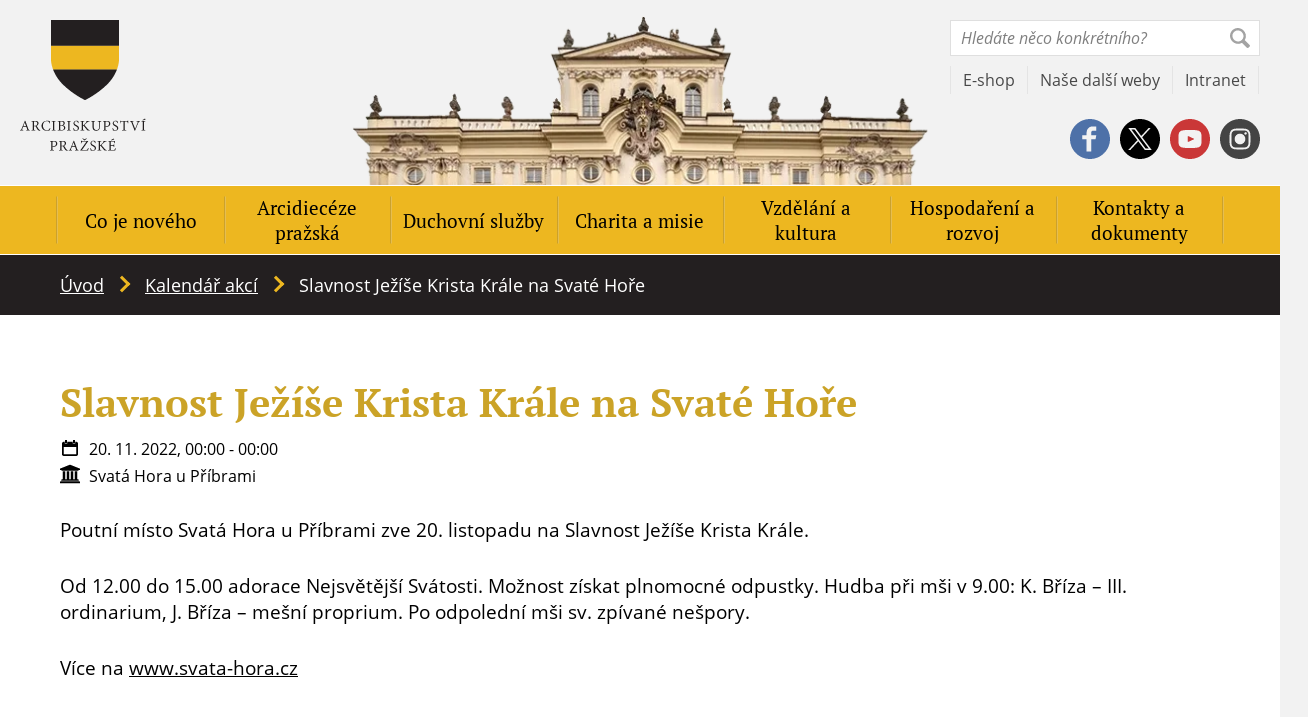

--- FILE ---
content_type: text/html; charset=UTF-8
request_url: https://apha.cz/akce/slavnost-jezise-krista-krale-na-svate-hore/
body_size: 24255
content:
<!DOCTYPE html>
<html id="document" class=" no-js" lang="cs-CZ" prefix="og: https://ogp.me/ns#">
	<head>
		<meta charset="UTF-8">

		<meta name="viewport" content="width=device-width, minimum-scale=1, initial-scale=1, viewport-fit=cover">
		<meta name="author" content="Apha | https://apha.cz">

		<link rel="apple-touch-icon" sizes="180x180" href="https://apha.cz/wp-content/themes/ds-prime/apple-touch-icon.png">
		<link rel="icon" type="image/png" sizes="32x32" href="https://apha.cz/wp-content/themes/ds-prime/favicon-32x32.png">
		<link rel="icon" type="image/png" sizes="16x16" href="https://apha.cz/wp-content/themes/ds-prime/favicon-16x16.png">
		<link rel="mask-icon" href="https://apha.cz/wp-content/themes/ds-prime/safari-pinned-tab.svg">
		<meta name="msapplication-TileColor" content="#ffffff">
		<meta name="theme-color" content="#ffffff">

		
            <link rel="preload" as="font" type="font/woff2" href="https://apha.cz/wp-content/themes/ds-prime/assets/font/pt-serif/pt-serif-v12-latin-ext-700.woff2" crossorigin="crossorigin">
            <link rel="preload" as="font" type="font/woff2" href="https://apha.cz/wp-content/themes/ds-prime/assets/font/pt-serif/pt-serif-v12-latin-ext-regular.woff2" crossorigin="crossorigin">
            <link rel="preload" as="font" type="font/woff2" href="https://apha.cz/wp-content/themes/ds-prime/assets/font/open-sans/open-sans-v18-latin-ext-700.woff2" crossorigin="crossorigin">
            <link rel="preload" as="font" type="font/woff2" href="https://apha.cz/wp-content/themes/ds-prime/assets/font/open-sans/open-sans-v18-latin-ext-700italic.woff2" crossorigin="crossorigin">
            <link rel="preload" as="font" type="font/woff2" href="https://apha.cz/wp-content/themes/ds-prime/assets/font/open-sans/open-sans-v18-latin-ext-italic.woff2" crossorigin="crossorigin">
            <link rel="preload" as="font" type="font/woff2" href="https://apha.cz/wp-content/themes/ds-prime/assets/font/open-sans/open-sans-v18-latin-ext-regular.woff2" crossorigin="crossorigin">
        <script>document.documentElement.classList.remove("no-js");</script><script>window.MSInputMethodContext && document.documentMode && document.write('<script data-minify="1" src="https://apha.cz/wp-content/cache/min/1/wp-content/themes/ds-prime/assets/js/libs/ie11CustomProperties.js?ver=1767104094" data-rocket-defer defer><\x2fscript>');</script><link href="https://res.cloudinary.com" rel="preconnect" crossorigin>	<style>img:is([sizes="auto" i], [sizes^="auto," i]) { contain-intrinsic-size: 3000px 1500px }</style>
	<link rel="alternate" hreflang="cs" href="https://apha.cz/akce/slavnost-jezise-krista-krale-na-svate-hore/" />
<link rel="alternate" hreflang="x-default" href="https://apha.cz/akce/slavnost-jezise-krista-krale-na-svate-hore/" />

<!-- Optimalizace pro vyhledávače podle Rank Math - https://rankmath.com/ -->
<title>Slavnost Ježíše Krista Krále na Svaté Hoře &ndash; Apha</title>
<meta name="description" content="Poutní místo Svatá Hora u Příbrami zve 20. listopadu na Slavnost Ježíše Krista Krále."/>
<meta name="robots" content="follow, index, max-snippet:-1, max-video-preview:-1, max-image-preview:large"/>
<link rel="canonical" href="https://apha.cz/akce/slavnost-jezise-krista-krale-na-svate-hore/" />
<meta property="og:locale" content="cs_CZ" />
<meta property="og:type" content="article" />
<meta property="og:title" content="Slavnost Ježíše Krista Krále na Svaté Hoře &ndash; Apha" />
<meta property="og:description" content="Poutní místo Svatá Hora u Příbrami zve 20. listopadu na Slavnost Ježíše Krista Krále." />
<meta property="og:url" content="https://apha.cz/akce/slavnost-jezise-krista-krale-na-svate-hore/" />
<meta property="og:site_name" content="Apha" />
<meta property="og:updated_time" content="2022-10-27T15:24:40+02:00" />
<meta name="twitter:card" content="summary_large_image" />
<meta name="twitter:title" content="Slavnost Ježíše Krista Krále na Svaté Hoře &ndash; Apha" />
<meta name="twitter:description" content="Poutní místo Svatá Hora u Příbrami zve 20. listopadu na Slavnost Ježíše Krista Krále." />
<script type="application/ld+json" class="rank-math-schema">{"@context":"https://schema.org","@graph":[{"@type":"BreadcrumbList","@id":"https://apha.cz/akce/slavnost-jezise-krista-krale-na-svate-hore/#breadcrumb","itemListElement":[{"@type":"ListItem","position":"1","item":{"@id":"/","name":"\u00davod"}},{"@type":"ListItem","position":"2","item":{"@id":"https://apha.cz/akce/","name":"Kalend\u00e1\u0159 akc\u00ed"}},{"@type":"ListItem","position":"3","item":{"@id":"https://apha.cz/akce/slavnost-jezise-krista-krale-na-svate-hore/","name":"Slavnost Je\u017e\u00ed\u0161e Krista Kr\u00e1le na Svat\u00e9 Ho\u0159e"}}]}]}</script>
<!-- /Rank Math WordPress SEO plugin -->

<link rel="alternate" type="application/rss+xml" title="Apha &raquo; RSS zdroj" href="https://apha.cz/feed/" />
<link rel="alternate" type="application/rss+xml" title="Apha &raquo; RSS komentářů" href="https://apha.cz/comments/feed/" />
<style id='classic-theme-styles-inline-css'>
/*! This file is auto-generated */
.wp-block-button__link{color:#fff;background-color:#32373c;border-radius:9999px;box-shadow:none;text-decoration:none;padding:calc(.667em + 2px) calc(1.333em + 2px);font-size:1.125em}.wp-block-file__button{background:#32373c;color:#fff;text-decoration:none}
</style>
<link rel='stylesheet' id='laita-columns-style-css' href='https://apha.cz/wp-content/mu-plugins/block-columns/assets/columns-frontend.css?ver=05b43e831f8096345bf85fe11669503e' />
<style id='global-styles-inline-css'>
:root{--wp--preset--aspect-ratio--square: 1;--wp--preset--aspect-ratio--4-3: 4/3;--wp--preset--aspect-ratio--3-4: 3/4;--wp--preset--aspect-ratio--3-2: 3/2;--wp--preset--aspect-ratio--2-3: 2/3;--wp--preset--aspect-ratio--16-9: 16/9;--wp--preset--aspect-ratio--9-16: 9/16;--wp--preset--color--black: #000000;--wp--preset--color--cyan-bluish-gray: #abb8c3;--wp--preset--color--white: #ffffff;--wp--preset--color--pale-pink: #f78da7;--wp--preset--color--vivid-red: #cf2e2e;--wp--preset--color--luminous-vivid-orange: #ff6900;--wp--preset--color--luminous-vivid-amber: #fcb900;--wp--preset--color--light-green-cyan: #7bdcb5;--wp--preset--color--vivid-green-cyan: #00d084;--wp--preset--color--pale-cyan-blue: #8ed1fc;--wp--preset--color--vivid-cyan-blue: #0693e3;--wp--preset--color--vivid-purple: #9b51e0;--wp--preset--gradient--vivid-cyan-blue-to-vivid-purple: linear-gradient(135deg,rgba(6,147,227,1) 0%,rgb(155,81,224) 100%);--wp--preset--gradient--light-green-cyan-to-vivid-green-cyan: linear-gradient(135deg,rgb(122,220,180) 0%,rgb(0,208,130) 100%);--wp--preset--gradient--luminous-vivid-amber-to-luminous-vivid-orange: linear-gradient(135deg,rgba(252,185,0,1) 0%,rgba(255,105,0,1) 100%);--wp--preset--gradient--luminous-vivid-orange-to-vivid-red: linear-gradient(135deg,rgba(255,105,0,1) 0%,rgb(207,46,46) 100%);--wp--preset--gradient--very-light-gray-to-cyan-bluish-gray: linear-gradient(135deg,rgb(238,238,238) 0%,rgb(169,184,195) 100%);--wp--preset--gradient--cool-to-warm-spectrum: linear-gradient(135deg,rgb(74,234,220) 0%,rgb(151,120,209) 20%,rgb(207,42,186) 40%,rgb(238,44,130) 60%,rgb(251,105,98) 80%,rgb(254,248,76) 100%);--wp--preset--gradient--blush-light-purple: linear-gradient(135deg,rgb(255,206,236) 0%,rgb(152,150,240) 100%);--wp--preset--gradient--blush-bordeaux: linear-gradient(135deg,rgb(254,205,165) 0%,rgb(254,45,45) 50%,rgb(107,0,62) 100%);--wp--preset--gradient--luminous-dusk: linear-gradient(135deg,rgb(255,203,112) 0%,rgb(199,81,192) 50%,rgb(65,88,208) 100%);--wp--preset--gradient--pale-ocean: linear-gradient(135deg,rgb(255,245,203) 0%,rgb(182,227,212) 50%,rgb(51,167,181) 100%);--wp--preset--gradient--electric-grass: linear-gradient(135deg,rgb(202,248,128) 0%,rgb(113,206,126) 100%);--wp--preset--gradient--midnight: linear-gradient(135deg,rgb(2,3,129) 0%,rgb(40,116,252) 100%);--wp--preset--font-size--small: 13px;--wp--preset--font-size--medium: 20px;--wp--preset--font-size--large: 36px;--wp--preset--font-size--x-large: 42px;--wp--preset--spacing--20: 0.44rem;--wp--preset--spacing--30: 0.67rem;--wp--preset--spacing--40: 1rem;--wp--preset--spacing--50: 1.5rem;--wp--preset--spacing--60: 2.25rem;--wp--preset--spacing--70: 3.38rem;--wp--preset--spacing--80: 5.06rem;--wp--preset--shadow--natural: 6px 6px 9px rgba(0, 0, 0, 0.2);--wp--preset--shadow--deep: 12px 12px 50px rgba(0, 0, 0, 0.4);--wp--preset--shadow--sharp: 6px 6px 0px rgba(0, 0, 0, 0.2);--wp--preset--shadow--outlined: 6px 6px 0px -3px rgba(255, 255, 255, 1), 6px 6px rgba(0, 0, 0, 1);--wp--preset--shadow--crisp: 6px 6px 0px rgba(0, 0, 0, 1);}:where(.is-layout-flex){gap: 0.5em;}:where(.is-layout-grid){gap: 0.5em;}body .is-layout-flex{display: flex;}.is-layout-flex{flex-wrap: wrap;align-items: center;}.is-layout-flex > :is(*, div){margin: 0;}body .is-layout-grid{display: grid;}.is-layout-grid > :is(*, div){margin: 0;}:where(.wp-block-columns.is-layout-flex){gap: 2em;}:where(.wp-block-columns.is-layout-grid){gap: 2em;}:where(.wp-block-post-template.is-layout-flex){gap: 1.25em;}:where(.wp-block-post-template.is-layout-grid){gap: 1.25em;}.has-black-color{color: var(--wp--preset--color--black) !important;}.has-cyan-bluish-gray-color{color: var(--wp--preset--color--cyan-bluish-gray) !important;}.has-white-color{color: var(--wp--preset--color--white) !important;}.has-pale-pink-color{color: var(--wp--preset--color--pale-pink) !important;}.has-vivid-red-color{color: var(--wp--preset--color--vivid-red) !important;}.has-luminous-vivid-orange-color{color: var(--wp--preset--color--luminous-vivid-orange) !important;}.has-luminous-vivid-amber-color{color: var(--wp--preset--color--luminous-vivid-amber) !important;}.has-light-green-cyan-color{color: var(--wp--preset--color--light-green-cyan) !important;}.has-vivid-green-cyan-color{color: var(--wp--preset--color--vivid-green-cyan) !important;}.has-pale-cyan-blue-color{color: var(--wp--preset--color--pale-cyan-blue) !important;}.has-vivid-cyan-blue-color{color: var(--wp--preset--color--vivid-cyan-blue) !important;}.has-vivid-purple-color{color: var(--wp--preset--color--vivid-purple) !important;}.has-black-background-color{background-color: var(--wp--preset--color--black) !important;}.has-cyan-bluish-gray-background-color{background-color: var(--wp--preset--color--cyan-bluish-gray) !important;}.has-white-background-color{background-color: var(--wp--preset--color--white) !important;}.has-pale-pink-background-color{background-color: var(--wp--preset--color--pale-pink) !important;}.has-vivid-red-background-color{background-color: var(--wp--preset--color--vivid-red) !important;}.has-luminous-vivid-orange-background-color{background-color: var(--wp--preset--color--luminous-vivid-orange) !important;}.has-luminous-vivid-amber-background-color{background-color: var(--wp--preset--color--luminous-vivid-amber) !important;}.has-light-green-cyan-background-color{background-color: var(--wp--preset--color--light-green-cyan) !important;}.has-vivid-green-cyan-background-color{background-color: var(--wp--preset--color--vivid-green-cyan) !important;}.has-pale-cyan-blue-background-color{background-color: var(--wp--preset--color--pale-cyan-blue) !important;}.has-vivid-cyan-blue-background-color{background-color: var(--wp--preset--color--vivid-cyan-blue) !important;}.has-vivid-purple-background-color{background-color: var(--wp--preset--color--vivid-purple) !important;}.has-black-border-color{border-color: var(--wp--preset--color--black) !important;}.has-cyan-bluish-gray-border-color{border-color: var(--wp--preset--color--cyan-bluish-gray) !important;}.has-white-border-color{border-color: var(--wp--preset--color--white) !important;}.has-pale-pink-border-color{border-color: var(--wp--preset--color--pale-pink) !important;}.has-vivid-red-border-color{border-color: var(--wp--preset--color--vivid-red) !important;}.has-luminous-vivid-orange-border-color{border-color: var(--wp--preset--color--luminous-vivid-orange) !important;}.has-luminous-vivid-amber-border-color{border-color: var(--wp--preset--color--luminous-vivid-amber) !important;}.has-light-green-cyan-border-color{border-color: var(--wp--preset--color--light-green-cyan) !important;}.has-vivid-green-cyan-border-color{border-color: var(--wp--preset--color--vivid-green-cyan) !important;}.has-pale-cyan-blue-border-color{border-color: var(--wp--preset--color--pale-cyan-blue) !important;}.has-vivid-cyan-blue-border-color{border-color: var(--wp--preset--color--vivid-cyan-blue) !important;}.has-vivid-purple-border-color{border-color: var(--wp--preset--color--vivid-purple) !important;}.has-vivid-cyan-blue-to-vivid-purple-gradient-background{background: var(--wp--preset--gradient--vivid-cyan-blue-to-vivid-purple) !important;}.has-light-green-cyan-to-vivid-green-cyan-gradient-background{background: var(--wp--preset--gradient--light-green-cyan-to-vivid-green-cyan) !important;}.has-luminous-vivid-amber-to-luminous-vivid-orange-gradient-background{background: var(--wp--preset--gradient--luminous-vivid-amber-to-luminous-vivid-orange) !important;}.has-luminous-vivid-orange-to-vivid-red-gradient-background{background: var(--wp--preset--gradient--luminous-vivid-orange-to-vivid-red) !important;}.has-very-light-gray-to-cyan-bluish-gray-gradient-background{background: var(--wp--preset--gradient--very-light-gray-to-cyan-bluish-gray) !important;}.has-cool-to-warm-spectrum-gradient-background{background: var(--wp--preset--gradient--cool-to-warm-spectrum) !important;}.has-blush-light-purple-gradient-background{background: var(--wp--preset--gradient--blush-light-purple) !important;}.has-blush-bordeaux-gradient-background{background: var(--wp--preset--gradient--blush-bordeaux) !important;}.has-luminous-dusk-gradient-background{background: var(--wp--preset--gradient--luminous-dusk) !important;}.has-pale-ocean-gradient-background{background: var(--wp--preset--gradient--pale-ocean) !important;}.has-electric-grass-gradient-background{background: var(--wp--preset--gradient--electric-grass) !important;}.has-midnight-gradient-background{background: var(--wp--preset--gradient--midnight) !important;}.has-small-font-size{font-size: var(--wp--preset--font-size--small) !important;}.has-medium-font-size{font-size: var(--wp--preset--font-size--medium) !important;}.has-large-font-size{font-size: var(--wp--preset--font-size--large) !important;}.has-x-large-font-size{font-size: var(--wp--preset--font-size--x-large) !important;}
:where(.wp-block-post-template.is-layout-flex){gap: 1.25em;}:where(.wp-block-post-template.is-layout-grid){gap: 1.25em;}
:where(.wp-block-columns.is-layout-flex){gap: 2em;}:where(.wp-block-columns.is-layout-grid){gap: 2em;}
:root :where(.wp-block-pullquote){font-size: 1.5em;line-height: 1.6;}
</style>
<link rel='stylesheet' id='cmplz-general-css' href='https://apha.cz/wp-content/plugins/complianz-gdpr/assets/css/cookieblocker.min.css?ver=1764083903' />
<link data-minify="1" rel='stylesheet' id='dsprime_blocks-css' href='https://apha.cz/wp-content/cache/min/1/wp-content/themes/ds-prime/blocks/assets/css/blocks.css?ver=1768399402' />
<link data-minify="1" rel='stylesheet' id='dsprime_paragraph-css' href='https://apha.cz/wp-content/cache/min/1/wp-content/themes/ds-prime/blocks/templates/paragraph/paragraph.css?ver=1768399402' />
<link rel='stylesheet' id='dsprime_normalize-css' href='https://apha.cz/wp-content/themes/ds-prime/assets/css/libs/normalize.min.css' />
<link data-minify="1" rel='stylesheet' id='dsprime_variables-css' href='https://apha.cz/wp-content/cache/min/1/wp-content/themes/ds-prime/assets/css/variables.css?ver=1768399402' />
<link data-minify="1" rel='stylesheet' id='dsprime_fonts-css' href='https://apha.cz/wp-content/cache/min/1/wp-content/themes/ds-prime/assets/css/fonts.css?ver=1768399402' />
<link data-minify="1" rel='stylesheet' id='dsprime_general-css' href='https://apha.cz/wp-content/cache/min/1/wp-content/themes/ds-prime/assets/css/general.css?ver=1768399402' />
<link data-minify="1" rel='stylesheet' id='dsprime_header-css' href='https://apha.cz/wp-content/cache/min/1/wp-content/themes/ds-prime/assets/css/header.css?ver=1768399402' />
<link data-minify="1" rel='stylesheet' id='dsprime_breadcrumbs-css' href='https://apha.cz/wp-content/cache/min/1/wp-content/themes/ds-prime/assets/css/breadcrumbs.css?ver=1768399402' />
<link data-minify="1" rel='stylesheet' id='dsprime_singles-css' href='https://apha.cz/wp-content/cache/min/1/wp-content/themes/ds-prime/assets/css/singles.css?ver=1768399402' />
<link data-minify="1" rel='stylesheet' id='dsprime_archives-css' href='https://apha.cz/wp-content/cache/min/1/wp-content/themes/ds-prime/assets/css/archives.css?ver=1768399402' />
<link data-minify="1" rel='stylesheet' id='dsprime_footer-css' href='https://apha.cz/wp-content/cache/min/1/wp-content/themes/ds-prime/assets/css/footer.css?ver=1768399402' />
<link data-minify="1" rel='stylesheet' id='dsprime_extra-css' href='https://apha.cz/wp-content/cache/min/1/wp-content/themes/ds-prime/assets/css/extra.css?ver=1768399402' />
<script src="https://apha.cz/wp-content/themes/ds-prime/assets/js/libs/jquery.min.js" id="jquery-js" data-rocket-defer defer></script>
			<style>.cmplz-hidden {
					display: none !important;
				}</style><meta name="generator" content="Elementor 3.33.2; features: additional_custom_breakpoints; settings: css_print_method-external, google_font-enabled, font_display-auto">
			<style>
				.e-con.e-parent:nth-of-type(n+4):not(.e-lazyloaded):not(.e-no-lazyload),
				.e-con.e-parent:nth-of-type(n+4):not(.e-lazyloaded):not(.e-no-lazyload) * {
					background-image: none !important;
				}
				@media screen and (max-height: 1024px) {
					.e-con.e-parent:nth-of-type(n+3):not(.e-lazyloaded):not(.e-no-lazyload),
					.e-con.e-parent:nth-of-type(n+3):not(.e-lazyloaded):not(.e-no-lazyload) * {
						background-image: none !important;
					}
				}
				@media screen and (max-height: 640px) {
					.e-con.e-parent:nth-of-type(n+2):not(.e-lazyloaded):not(.e-no-lazyload),
					.e-con.e-parent:nth-of-type(n+2):not(.e-lazyloaded):not(.e-no-lazyload) * {
						background-image: none !important;
					}
				}
			</style>
			<script>window.dzsvg_settings= {dzsvg_site_url: "https://apha.cz/",version: "12.25",ajax_url: "https://apha.cz/wp-admin/admin-ajax.php",deeplink_str: "the-video", debug_mode:"off", merge_social_into_one:"off"}; window.dzsvg_site_url="https://apha.cz";window.dzsvg_plugin_url="https://apha.cz/wp-content/plugins/dzs-videogallery/";</script><noscript><style id="rocket-lazyload-nojs-css">.rll-youtube-player, [data-lazy-src]{display:none !important;}</style></noscript><!-- Google Tag Manager -->

<script>(function(w,d,s,l,i){w[l]=w[l]||[];w[l].push({'gtm.start':

new Date().getTime(),event:'gtm.js'});var f=d.getElementsByTagName(s)[0],

j=d.createElement(s),dl=l!='dataLayer'?'&l='+l:'';j.async=true;j.src=

'https://www.googletagmanager.com/gtm.js?id='+i+dl;f.parentNode.insertBefore(j,f);

})(window,document,'script','dataLayer','GTM-5GWT74');</script>

<!-- End Google Tag Manager -->

<meta name="facebook-domain-verification" content="no75mpdftba00fkjpa1ts0xe3soa5y" />	<meta name="generator" content="WP Rocket 3.20.1.2" data-wpr-features="wpr_defer_js wpr_minify_js wpr_lazyload_iframes wpr_minify_css wpr_preload_links wpr_desktop" /></head>

	<body class="wp-singular events-template-default single single-events postid-13659 wp-embed-responsive wp-theme-ds-prime web-lang-cs elementor-default elementor-kit-7072">
		<!-- Google Tag Manager (noscript) -->

<noscript><iframe src="https://www.googletagmanager.com/ns.html?id=GTM-5GWT74"

height="0" width="0" style="display:none;visibility:hidden"></iframe></noscript>

<!-- End Google Tag Manager (noscript) -->
		<div data-rocket-location-hash="5cf559cf6e5aa730ae89cd625e361990" class="cotainer container_website">
			<header data-rocket-location-hash="47466ce77bc147fda75180113efa59e7" role="banner">
				<div data-rocket-location-hash="e9286bca70b273e9f0ab058d532e1d86" class="row row_justify-space">
					<div class="logo">
						
						<a href="https://apha.cz">
							
							<img src="https://res.cloudinary.com/aphacz/w_126,h_131,c_fill,q_auto:best,f_auto/apha.cz/2020/10/logo-prazske-arcibiskupstvi-1.png" width="126" height="131" title="Apha" alt="logo-prazske-arcibiskupstvi" />

							Apha						</a>           

											</div>

					<div class="tools">
	<div class="tools__multi row row_justify-end">
						<div class="languages">
														<button class="lang-btn lang-cs js-lang-show" role="button" aria-label="Show/close available languages">
										<img src="https://apha.cz/wp-content/uploads/flags/cz.svg" alt="language-flag-cs">

										cs									</button>
													
					<nav class="lang-box" role="navigation" aria-label="Language selection">
						<ul class="lang-list">
																	<li class="lang-item lang-item-cs lang-item-active">
											<a href="#">
												<img src="https://apha.cz/wp-content/uploads/flags/cz.svg" alt="language-flag-cs">

												cs											</a>
										</li>
																			<li class="lang-item lang-item-en ">
											<a href="https://apha.cz/en/">
												<img src="https://apha.cz/wp-content/uploads/flags/gb.svg" alt="language-flag-en">

												en											</a>
										</li>
															</ul>
					</nav>
				</div>
			
		<a class="search-link" href="https://apha.cz?s">
			<svg aria-hidden="true" xmlns="http://www.w3.org/2000/svg" viewBox="0 0 300 300" class="icon">
				<path fill="currentColor" d="M300 265.5c.8 4-.6 7.8-4.2 11.4L278 294.7c-3.6 3.6-7.8 5.3-12.7 5.3-4.9 0-9.2-1.8-12.7-5.3l-72.2-72.2c-18.2 10.6-38 15.9-59.2 15.9s-41.4-5.7-60.4-17.1C42.5 210.5 28 196 17.1 177.7 5.7 158.7 0 138.6 0 117.3c0-21.3 5.3-41 16-59.2C26.3 40.4 40.4 26.4 58.1 16c18.2-10.7 38-16 59.2-16 21.3 0 41.4 5.7 60.4 17.1C196 28 210.5 42.6 221.4 60.8c11.4 19 17.1 39.1 17.1 60.4 0 22.6-5.7 42.8-17.1 60.8l71.8 71.8c3.8 3.7 6 7.6 6.8 11.7zM48 159.1c8 13.2 18.5 23.7 31.5 31.5 13 7.8 26.9 11.8 41.6 11.8s28.2-3.7 40.6-11c12.4-7.4 22.3-17.2 29.6-29.6 7.3-12.4 11-25.9 11-40.6 0-14.7-3.9-28.5-11.8-41.6-7.8-13-18.4-23.5-31.5-31.5s-27.1-12-41.8-12-28.2 3.7-40.6 11C64.2 54.5 54.3 64.3 47 76.7c-7.3 12.4-11 25.9-11 40.6.1 14.7 4.1 28.7 12 41.8z"/>
			</svg>
		</a>

		<form method="get" class="search-form" action="https://apha.cz" role="search" aria-label="site">
			<input type="search" placeholder="Hledáte něco konkrétního?" value="" name="s">

			<div class="search-form__submit">
				<input type="submit" value="Ok">

				<svg aria-hidden="true" xmlns="http://www.w3.org/2000/svg" viewBox="0 0 300 300" class="icon">
					<path fill="currentColor" d="M300 265.5c.8 4-.6 7.8-4.2 11.4L278 294.7c-3.6 3.6-7.8 5.3-12.7 5.3-4.9 0-9.2-1.8-12.7-5.3l-72.2-72.2c-18.2 10.6-38 15.9-59.2 15.9s-41.4-5.7-60.4-17.1C42.5 210.5 28 196 17.1 177.7 5.7 158.7 0 138.6 0 117.3c0-21.3 5.3-41 16-59.2C26.3 40.4 40.4 26.4 58.1 16c18.2-10.7 38-16 59.2-16 21.3 0 41.4 5.7 60.4 17.1C196 28 210.5 42.6 221.4 60.8c11.4 19 17.1 39.1 17.1 60.4 0 22.6-5.7 42.8-17.1 60.8l71.8 71.8c3.8 3.7 6 7.6 6.8 11.7zM48 159.1c8 13.2 18.5 23.7 31.5 31.5 13 7.8 26.9 11.8 41.6 11.8s28.2-3.7 40.6-11c12.4-7.4 22.3-17.2 29.6-29.6 7.3-12.4 11-25.9 11-40.6 0-14.7-3.9-28.5-11.8-41.6-7.8-13-18.4-23.5-31.5-31.5s-27.1-12-41.8-12-28.2 3.7-40.6 11C64.2 54.5 54.3 64.3 47 76.7c-7.3 12.4-11 25.9-11 40.6.1 14.7 4.1 28.7 12 41.8z"/>
				</svg>
			</div>
		</form>
	</div>
	    
	<nav class="tools__links row">
							<a href="https://eshop.apha.cz/" target="_blank">E-shop</a>
									<a href="https://apha.cz/nase-dalsi-weby/" >Naše další weby</a>
									<a href="https://in.apha.cz/prihlasit" target="_blank">Intranet</a>
					</nav>

	<div class="tools__socials social-icons">
		<div class="row row_justify-end row_align-center">
									<a class="socials-item_fb" href="https://www.facebook.com/arcibiskupstvi" target="_blank" rel="nofollow noopener noreferrer">
							<!-- svg facebook -->
							<svg class="icon" aria-hidden="true" focusable="false" xmlns="http://www.w3.org/2000/svg" viewBox="0 0 300 300">
								<path fill="currentColor" d="M279.6 74.4c-13.4-22.6-31.4-40.6-54-54C202.4 6.8 177.2 0 150 0c-27.2 0-52.4 6.8-75.6 20.4-22.6 13.4-40.6 31.4-54 54C6.8 97.6 0 122.8 0 150c0 27.2 6.8 52.4 20.4 75.6 13.4 22.6 31.4 40.6 54 54C97.6 293.2 122.8 300 150 300c27.2 0 52.4-6.8 75.6-20.4 22.6-13.4 40.6-31.4 54-54 13.6-23.2 20.4-48.4 20.4-75.6 0-27.2-6.8-52.4-20.4-75.6zm-82.2 14.3h-29.8c-1.9 0-3.7 1-5.2 3.1s-2.3 4.6-2.3 7.7V121h37.3l-5.8 30.6h-31.5V244h-35.6v-92.3H92.6V121h31.9v-18.2c0-13 4.1-24 12.4-33.1 8.3-9.1 18.5-13.7 30.6-13.7h29.8v32.7z"/>
							</svg>
						</a>
											<a class="socials-item_tw" href="https://x.com/apha_cz" target="_blank" rel="nofollow noopener noreferrer">
							<!-- svg twitter -->
							<!--<svg class="icon" aria-hidden="true" focusable="false" xmlns="http://www.w3.org/2000/svg" viewBox="0 0 300 300">
								<path fill="currentColor" d="M225.6 20.6c22.7 13.1 40.6 31 53.8 53.7C293.1 97.7 300 122.9 300 150s-6.9 52.3-20.6 75.6c-13.1 22.7-31 40.6-53.8 53.8-23.3 13.7-48.5 20.6-75.6 20.6-27.1 0-52.3-6.9-75.6-20.6-22.7-13.1-40.6-31-53.8-53.8C6.9 202.3 0 177.1 0 150c0-27.1 6.9-52.3 20.6-75.6 13.1-22.7 31-40.6 53.8-53.7C97.7 6.9 122.9 0 150 0c27.1 0 52.3 6.9 75.6 20.6zM245 95.5c-6.3 3.2-13.5 5.2-21.4 5.9 8.2-5 13.8-11.9 16.7-20.6-6.9 4-14.8 7-23.8 9.1C209 82 200 78 189.3 78s-19.7 3.6-27 10.9c-7.3 7.3-10.9 16.1-10.9 26.4 0 2.9.4 5.8 1.2 8.7-15.3-.8-29.8-4.6-43.2-11.5-13.5-6.9-24.9-16.1-34.1-27.8-3.4 6.1-5.2 12.4-5.2 18.8 0 6.5 1.5 12.4 4.6 17.9 3 5.4 7.1 9.9 12.1 13.3-6.1 0-11.8-1.4-17.1-4.4v.4c0 9 2.8 16.9 8.5 23.8 5.7 6.9 12.9 11.1 21.6 12.7-2.9 1.1-6.2 1.6-9.9 1.6-1.6 0-4-.3-7.1-.8 2.4 7.7 6.8 13.9 13.3 18.6 6.5 4.8 13.8 7.3 22 7.5-14 10.6-29.6 15.9-46.8 15.9-4 0-6.9-.1-8.7-.4 17.2 11.1 36.4 16.7 57.5 16.7 22 0 41.4-5.5 58.3-16.7 15.3-10 27.4-23.5 36.1-40.5 8.2-15.9 12.3-32.4 12.3-49.6 0-1.6-.1-3.2-.4-4.8 7.4-4.8 13.6-11.3 18.6-19.2z"/>
							</svg>-->
							<svg class="icon" aria-hidden="true" focusable="false" xmlns="http://www.w3.org/2000/svg" viewBox="0 0 300 300">
								<g>
									<polygon points="85.8,79.6 191.1,220.5 215.1,220.5 109.6,79.6 	"/>
									<path fill="currentColor" d="M279.6,74.4c-13.4-22.6-31.4-40.6-54-54C202.4,6.8,177.2,0,150,0S97.6,6.8,74.4,20.4c-22.6,13.4-40.6,31.4-54,54
										C6.8,97.6,0,122.8,0,150c0,27.2,6.8,52.4,20.4,75.6c13.4,22.6,31.4,40.6,54,54C97.6,293.2,122.8,300,150,300s52.4-6.8,75.6-20.4
										c22.6-13.4,40.6-31.4,54-54c13.6-23.2,20.4-48.4,20.4-75.6S293.2,97.6,279.6,74.4z M185.6,231.7l-48.1-64.2l-59.4,64.2H62.7
										l68-73.3L63.2,68.3h52.2l44.1,59.1l54.8-59.1h15.1l-63.1,68.2l71.1,95.2H185.6z"/>
								</g>
							</svg>
						</a>
											<a class="socials-item_yt" href="https://www.youtube.com/channel/UC5UIzwsmhU0PhcpPBpeO8vA" target="_blank" rel="nofollow noopener noreferrer">
							<!-- svg youtube -->
							<svg class="icon" aria-hidden="true" focusable="false" xmlns="http://www.w3.org/2000/svg" viewBox="0 0 300 300">
								<path fill="currentColor" d="M177.7 147.2l-38.8-18.3c-1.9-.7-3.3-.6-4.5.2-1.2.8-1.7 2.1-1.7 4V167c0 1.9.6 3.2 1.7 4 1.2.8 2.7.9 4.5.2l38.8-18.3c1.8-.7 2.8-1.6 2.8-2.8 0-1.3-1-2.2-2.8-2.9z"/>
								
								<path fill="currentColor" d="M279.6 74.4c-13.4-22.6-31.4-40.6-54-54C202.4 6.8 177.2 0 150 0c-27.2 0-52.4 6.8-75.6 20.4-22.6 13.4-40.6 31.4-54 54C6.8 97.6 0 122.8 0 150c0 27.2 6.8 52.4 20.4 75.6 13.4 22.6 31.4 40.6 54 54C97.6 293.2 122.8 300 150 300c27.2 0 52.4-6.8 75.6-20.4 22.6-13.4 40.6-31.4 54-54 13.6-23.2 20.4-48.4 20.4-75.6 0-27.2-6.8-52.4-20.4-75.6zm-44.4 111.3c-1.6 9.5-5 16.4-10.2 20.8-5.2 4.4-13.7 7.4-25.4 9-10.4 1.4-26.9 2.1-49.5 2.1s-39.1-.7-49.5-2.1c-11.8-1.6-20.3-4.6-25.4-9-5.2-4.4-8.6-11.3-10.2-20.8-.9-6.5-1.4-18.3-1.4-35.7 0-17.3.5-29.2 1.4-35.7 1.6-9.5 5-16.4 10.2-20.8 5.2-4.4 13.7-7.4 25.4-9 10.4-1.4 26.9-2.1 49.5-2.1s39.1.7 49.5 2.1c11.8 1.6 20.3 4.6 25.4 9 5.2 4.4 8.6 11.3 10.2 20.8.9 6.5 1.4 18.3 1.4 35.7-.1 17.3-.5 29.2-1.4 35.7z"/>
							</svg>
						</a>
											<a class="socials-item_ig" href="https://www.instagram.com/arcidieceze/" target="_blank" rel="nofollow noopener noreferrer">
							<!-- svg instagram -->
							<svg class="icon" aria-hidden="true" focusable="false" xmlns="http://www.w3.org/2000/svg" viewBox="0 0 300 300">
								<path fill="currentColor" d="M225.6 20.4c22.6 13.4 40.6 31.4 54 54C293.2 97.6 300 122.8 300 150c0 27.2-6.8 52.4-20.4 75.6-13.4 22.6-31.4 40.6-54 54-23.2 13.6-48.4 20.4-75.6 20.4-27.2 0-52.4-6.8-75.6-20.4-22.6-13.4-40.6-31.4-54-54C6.8 202.4 0 177.2 0 150c0-27.2 6.8-52.4 20.4-75.6 13.4-22.6 31.4-40.6 54-54C97.6 6.8 122.8 0 150 0c27.2 0 52.4 6.8 75.6 20.4zM228 150c0-16-.1-26.7-.3-32.1 0-6.6-1.2-13-3.6-19.2-2-5.2-5-9.8-9-13.8s-8.6-7-13.8-9c-6.2-2.4-12.6-3.6-19.2-3.6-5.4-.2-16.1-.3-32.1-.3s-26.7.1-32.1.3c-6.6 0-13 1.2-19.2 3.6-5.2 2-9.8 5-13.8 9s-7 8.6-9 13.8c-2.4 6.2-3.6 12.6-3.6 19.2-.2 5.4-.3 16.1-.3 32.1s.1 26.7.3 32.1c0 6.6 1.2 13 3.6 19.2 2 5.2 5 9.8 9 13.8s8.6 7 13.8 9c6.2 2.4 12.6 3.6 19.2 3.6 5.4.2 16.1.3 32.1.3s26.7-.1 32.1-.3c6.6 0 13-1.2 19.2-3.6 5.2-2 9.8-5 13.8-9s7-8.6 9-13.8c2.4-6.2 3.6-12.6 3.6-19.2.2-5.4.3-16.1.3-32.1zm-14.4-31.5c.4 10.8.6 21.3.6 31.5s-.2 20.7-.6 31.5c0 5-.9 9.9-2.7 14.7-1.4 3.4-3.4 6.3-5.9 8.9-2.5 2.5-5.5 4.5-8.9 5.9-4.8 1.8-9.8 2.7-15 2.8-5.2.1-15.6.2-31.2.2s-26 0-31.2-.2c-5.2-.1-10.2-1-15-2.8-3.4-1.4-6.4-3.4-8.9-5.9-2.5-2.5-4.5-5.4-5.9-8.9-1.8-4.8-2.8-9.8-2.8-15-.1-5.2-.2-15.6-.2-31.2s0-26 .2-31.2c.1-5.2 1-10.2 2.8-15 1.4-3.4 3.3-6.3 5.9-8.9 2.5-2.5 5.4-4.4 8.9-5.9 4.8-1.8 9.7-2.7 14.7-2.7 10.8-.4 21.3-.6 31.5-.6s20.7.2 31.5.6c5 0 9.9.9 14.7 2.7 3.4 1.4 6.3 3.4 8.9 5.9 2.5 2.5 4.4 5.5 5.9 8.9 1.8 4.8 2.7 9.7 2.7 14.7zm-43.5 66.3c6.2-3.6 11.1-8.5 14.7-14.7 3.6-6.2 5.4-12.9 5.4-20.1s-1.8-13.9-5.4-20.1c-3.6-6.2-8.5-11.1-14.7-14.7-6.2-3.6-12.9-5.4-20.1-5.4-7.2 0-13.9 1.8-20.1 5.4-6.2 3.6-11.1 8.5-14.7 14.7-3.6 6.2-5.4 12.9-5.4 20.1s1.8 13.9 5.4 20.1c3.6 6.2 8.5 11.1 14.7 14.7 6.2 3.6 12.9 5.4 20.1 5.4 7.2 0 13.9-1.8 20.1-5.4zm28.2-69.9c1.8-1.8 2.7-4 2.7-6.6 0-2.6-.9-4.8-2.7-6.6-1.8-1.8-4-2.7-6.6-2.7-2.6 0-4.8.9-6.6 2.7-1.8 1.8-2.7 4-2.7 6.6 0 2.6.9 4.8 2.7 6.6 1.8 1.8 4 2.7 6.6 2.7 2.6 0 4.8-.9 6.6-2.7z"/>
							</svg>
						</a>
							</div>
	</div>
</div>
					<img class="lazyload header__background" src="https://res.cloudinary.com/aphacz/w_582,c_fill,q_auto:eco,f_auto/apha.cz/2020/12/budova.png" alt="Budova" width="582" height="171">
				</div>

				<div class="nav-wrapper">
    <button class="nav-btn js-nav-show" role="button" aria-label="show/close navigation">Menu<span></span>
    </button>

    <nav class="nav_main js-nav-hidden" role="navigation" aria-label="Main navigation">
        
        <script type="application/ld+json">
            {
                "@context":"https://schema.org",
                "@type": ["ItemList", "SiteNavigationElement"],
                "@id": "https://apha.cz/#nav",
                "url": "https://apha.cz",
                "itemListElement": [
                                                        {
                                        "@type": "WebPage",
                                        "position": 1,
                                        "name": "Co je nového",
                                        "url": ""
                                    }
                                ,                                    {
                                        "@type": "WebPage",
                                        "position": 2,
                                        "name": "Všechny novinky",
                                        "url": "/novinky/"
                                    }
                                ,                                    {
                                        "@type": "WebPage",
                                        "position": 3,
                                        "name": "Kalendář akcí",
                                        "url": "/akce/"
                                    }
                                ,                                    {
                                        "@type": "WebPage",
                                        "position": 4,
                                        "name": "Významné události",
                                        "url": "/novinky/?category=vyznamne-udalosti"
                                    }
                                ,                                    {
                                        "@type": "WebPage",
                                        "position": 5,
                                        "name": "Arcidiecéze pražská",
                                        "url": "https://apha.cz/arcidieceze-prazska/"
                                    }
                                ,                                    {
                                        "@type": "WebPage",
                                        "position": 6,
                                        "name": "Arcibiskup",
                                        "url": "https://apha.cz/arcidieceze-prazska/arcibiskup/"
                                    }
                                ,                                    {
                                        "@type": "WebPage",
                                        "position": 7,
                                        "name": "Biskupové",
                                        "url": "https://apha.cz/arcidieceze-prazska/biskupove/"
                                    }
                                ,                                    {
                                        "@type": "WebPage",
                                        "position": 8,
                                        "name": "Arcibiskupství",
                                        "url": "https://apha.cz/arcidieceze-prazska/arcibiskupstvi/"
                                    }
                                ,                                    {
                                        "@type": "WebPage",
                                        "position": 9,
                                        "name": "Církevní soud",
                                        "url": "https://apha.cz/arcidieceze-prazska/cirkevni-soud/"
                                    }
                                ,                                    {
                                        "@type": "WebPage",
                                        "position": 10,
                                        "name": "Poradní orgány",
                                        "url": "https://apha.cz/poradni-organy/"
                                    }
                                ,                                    {
                                        "@type": "WebPage",
                                        "position": 11,
                                        "name": "Kapituly",
                                        "url": "https://apha.cz/arcidieceze-prazska/kapituly/"
                                    }
                                ,                                    {
                                        "@type": "WebPage",
                                        "position": 12,
                                        "name": "Vikariáty a farnosti",
                                        "url": "https://apha.cz/arcidieceze-prazska/vikariaty-a-farnosti/"
                                    }
                                ,                                    {
                                        "@type": "WebPage",
                                        "position": 13,
                                        "name": "Katedrála",
                                        "url": "https://www.katedralasvatehovita.cz/"
                                    }
                                ,                                    {
                                        "@type": "WebPage",
                                        "position": 14,
                                        "name": "Mapa arcidiecéze",
                                        "url": "https://apha.cz/arcidieceze-prazska/mapa-arcidieceze/"
                                    }
                                ,                                    {
                                        "@type": "WebPage",
                                        "position": 15,
                                        "name": "Řeholní řády a komunity",
                                        "url": "https://www.rehole.cz/"
                                    }
                                ,                                    {
                                        "@type": "WebPage",
                                        "position": 16,
                                        "name": "Církevní hnutí",
                                        "url": "https://www.pastorace.cz/tematicke-texty/zatim-netrideny-seznam-jednotlivych-hnuti"
                                    }
                                ,                                    {
                                        "@type": "WebPage",
                                        "position": 17,
                                        "name": "Poutní místa",
                                        "url": "https://apha.cz/arcidieceze-prazska/poutni-mista/"
                                    }
                                ,                                    {
                                        "@type": "WebPage",
                                        "position": 18,
                                        "name": "Duchovní služby",
                                        "url": "https://apha.cz/duchovni-sluzby/"
                                    }
                                ,                                    {
                                        "@type": "WebPage",
                                        "position": 19,
                                        "name": "Potřebuji kněze",
                                        "url": "https://apha.cz/duchovni-sluzby/potrebuji-kneze/"
                                    }
                                ,                                    {
                                        "@type": "WebPage",
                                        "position": 20,
                                        "name": "Najít bohoslužbu",
                                        "url": "https://apha.cz/https://bohosluzby.apha.cz/#;50.08312;14.41748;15;obec,%20%20kostel%20...;30"
                                    }
                                ,                                    {
                                        "@type": "WebPage",
                                        "position": 21,
                                        "name": "Křty a svatby",
                                        "url": "https://apha.cz/duchovni-sluzby/krty-a-svatby/"
                                    }
                                ,                                    {
                                        "@type": "WebPage",
                                        "position": 22,
                                        "name": "Chci ke zpovědi",
                                        "url": "https://apha.cz/duchovni-sluzby/chci-ke-zpovedi/"
                                    }
                                ,                                    {
                                        "@type": "WebPage",
                                        "position": 23,
                                        "name": "Katolický pohřeb",
                                        "url": "https://apha.cz/duchovni-sluzby/katolicky-pohreb/"
                                    }
                                ,                                    {
                                        "@type": "WebPage",
                                        "position": 24,
                                        "name": "Pro rodinu",
                                        "url": "https://apha.cz/duchovni-sluzby/pro-rodinu/"
                                    }
                                ,                                    {
                                        "@type": "WebPage",
                                        "position": 25,
                                        "name": "Katecheze",
                                        "url": "https://katechete.apha.cz/"
                                    }
                                ,                                    {
                                        "@type": "WebPage",
                                        "position": 26,
                                        "name": "Ministranti",
                                        "url": "https://apha.cz/duchovni-sluzby/ministranti/"
                                    }
                                ,                                    {
                                        "@type": "WebPage",
                                        "position": 27,
                                        "name": "Pastorační středisko",
                                        "url": "https://pastorace.apha.cz/"
                                    }
                                ,                                    {
                                        "@type": "WebPage",
                                        "position": 28,
                                        "name": "Centrum mládeže",
                                        "url": "https://adcm.cz/"
                                    }
                                ,                                    {
                                        "@type": "WebPage",
                                        "position": 29,
                                        "name": "Pastorace povolání",
                                        "url": "https://www.pastorace.cz/clanky/pastorace-povolani-v-cr"
                                    }
                                ,                                    {
                                        "@type": "WebPage",
                                        "position": 30,
                                        "name": "Poradny",
                                        "url": "https://apha.cz/duchovni-sluzby/poradny/"
                                    }
                                ,                                    {
                                        "@type": "WebPage",
                                        "position": 31,
                                        "name": "Nemocniční kaplani",
                                        "url": "https://apha.cz/duchovni-sluzby/nemocnicni-kaplani/"
                                    }
                                ,                                    {
                                        "@type": "WebPage",
                                        "position": 32,
                                        "name": "Služby v kostele",
                                        "url": "https://apha.cz/duchovni-sluzby/o-kostelich/"
                                    }
                                ,                                    {
                                        "@type": "WebPage",
                                        "position": 33,
                                        "name": "Charita a misie",
                                        "url": "https://apha.cz/charita-a-missie/"
                                    }
                                ,                                    {
                                        "@type": "WebPage",
                                        "position": 34,
                                        "name": "Potřebuji pomoct",
                                        "url": "https://apha.cz/charita-a-missie/potrebuji-pomoct/"
                                    }
                                ,                                    {
                                        "@type": "WebPage",
                                        "position": 35,
                                        "name": "Chci pomáhat",
                                        "url": "https://apha.cz/charita-a-missie/chci-pomahat/"
                                    }
                                ,                                    {
                                        "@type": "WebPage",
                                        "position": 36,
                                        "name": "Arcidiecézní charita",
                                        "url": "https://praha.charita.cz/"
                                    }
                                ,                                    {
                                        "@type": "WebPage",
                                        "position": 37,
                                        "name": "Charity ve farnostech",
                                        "url": "https://apha.cz/charita-a-missie/charity-ve-farnostech/"
                                    }
                                ,                                    {
                                        "@type": "WebPage",
                                        "position": 38,
                                        "name": "Hospice",
                                        "url": "https://apha.cz/charita-a-missie/hospice/"
                                    }
                                ,                                    {
                                        "@type": "WebPage",
                                        "position": 39,
                                        "name": "Likvidace lepry",
                                        "url": "https://www.lepra.cz/"
                                    }
                                ,                                    {
                                        "@type": "WebPage",
                                        "position": 40,
                                        "name": "Misijní díla",
                                        "url": "https://apha.cz/charita-a-missie/misijni-dila/"
                                    }
                                ,                                    {
                                        "@type": "WebPage",
                                        "position": 41,
                                        "name": "Vzdělání a kultura",
                                        "url": "https://apha.cz/vzdelani-a-kultura/"
                                    }
                                ,                                    {
                                        "@type": "WebPage",
                                        "position": 42,
                                        "name": "Pro zájemce o studium",
                                        "url": "https://apha.cz/vzdelani-a-kultura/pro-zajemce-o-studium/"
                                    }
                                ,                                    {
                                        "@type": "WebPage",
                                        "position": 43,
                                        "name": "Poděkujme ženám",
                                        "url": "https://apha.cz/?page_id=5460"
                                    }
                                ,                                    {
                                        "@type": "WebPage",
                                        "position": 44,
                                        "name": "Církevní školy",
                                        "url": "https://apha.cz/vzdelani-a-kultura/cirkevni-skoly/"
                                    }
                                ,                                    {
                                        "@type": "WebPage",
                                        "position": 45,
                                        "name": "Den církevního školství 2021",
                                        "url": "https://apha.cz/den-cirkevniho-skolstvi/"
                                    }
                                ,                                    {
                                        "@type": "WebPage",
                                        "position": 46,
                                        "name": "Celoživotní vzdělávání na církevních školách",
                                        "url": "https://apha.cz/vzdelani-a-kultura/cirkevni-skoly/celozivotni-vzdelavani-na-cirkevnich-skolach/"
                                    }
                                ,                                    {
                                        "@type": "WebPage",
                                        "position": 47,
                                        "name": "Teologický konvikt",
                                        "url": "https://apha.cz/vzdelani-a-kultura/teologicky-konvikt/"
                                    }
                                ,                                    {
                                        "@type": "WebPage",
                                        "position": 48,
                                        "name": "Teologická fakulta UK",
                                        "url": "https://www.ktf.cuni.cz/KTF-5.html"
                                    }
                                ,                                    {
                                        "@type": "WebPage",
                                        "position": 49,
                                        "name": "Seminář Praha",
                                        "url": "https://apha.cz/vzdelani-a-kultura/seminar-praha/"
                                    }
                                ,                                    {
                                        "@type": "WebPage",
                                        "position": 50,
                                        "name": "Seminář Nepomucenum",
                                        "url": "http://www.nepomucenum.it/"
                                    }
                                ,                                    {
                                        "@type": "WebPage",
                                        "position": 51,
                                        "name": "Pedagogické centrum",
                                        "url": "https://www.vychova-hodnoty.cz/"
                                    }
                                ,                                    {
                                        "@type": "WebPage",
                                        "position": 52,
                                        "name": "Liturgie",
                                        "url": "https://www.liturgie.cz/"
                                    }
                                ,                                    {
                                        "@type": "WebPage",
                                        "position": 53,
                                        "name": "Liturgický institut",
                                        "url": "http://www.liturgie.cz/skola-liturgiky"
                                    }
                                ,                                    {
                                        "@type": "WebPage",
                                        "position": 54,
                                        "name": "Hospodaření a rozvoj",
                                        "url": "https://apha.cz/hospodareni-a-rozvoj/"
                                    }
                                ,                                    {
                                        "@type": "WebPage",
                                        "position": 55,
                                        "name": "XPlace - naše bydlení",
                                        "url": "https://www.xplace.cz/"
                                    }
                                ,                                    {
                                        "@type": "WebPage",
                                        "position": 56,
                                        "name": "Penzion Panský dům Rožmitál",
                                        "url": "https://panskydumrozmital.cz/"
                                    }
                                ,                                    {
                                        "@type": "WebPage",
                                        "position": 57,
                                        "name": "Stavte s námi novou školu",
                                        "url": "https://apha.cz/hospodareni-a-rozvoj/stavte-s-nami-novou-skolu/"
                                    }
                                ,                                    {
                                        "@type": "WebPage",
                                        "position": 58,
                                        "name": "Svatovítské varhany",
                                        "url": "https://apha.cz/hospodareni-a-rozvoj/svatovitske-varhany/"
                                    }
                                ,                                    {
                                        "@type": "WebPage",
                                        "position": 59,
                                        "name": "Lesní správa",
                                        "url": "https://apha.cz/hospodareni-a-rozvoj/lesni-sprava/"
                                    }
                                ,                                    {
                                        "@type": "WebPage",
                                        "position": 60,
                                        "name": "Památková péče",
                                        "url": "https://apha.cz/hospodareni-a-rozvoj/pamatkova-pece/"
                                    }
                                ,                                    {
                                        "@type": "WebPage",
                                        "position": 61,
                                        "name": "Stavební odbor",
                                        "url": "https://apha.cz/hospodareni-a-rozvoj/stavebni-odbor/"
                                    }
                                ,                                    {
                                        "@type": "WebPage",
                                        "position": 62,
                                        "name": "Správa nemovitostí",
                                        "url": "https://apha.cz/hospodareni-a-rozvoj/sprava-nemovitosti/"
                                    }
                                ,                                    {
                                        "@type": "WebPage",
                                        "position": 63,
                                        "name": "Nabídky pronájmu",
                                        "url": "https://apha.cz/hospodareni-a-rozvoj/nabidky-pronajmu/"
                                    }
                                ,                                    {
                                        "@type": "WebPage",
                                        "position": 64,
                                        "name": "Nabídky prodeje",
                                        "url": "https://apha.cz/hospodareni-a-rozvoj/nabidky-prodeje/"
                                    }
                                ,                                    {
                                        "@type": "WebPage",
                                        "position": 65,
                                        "name": "Odpovědné hospodaření",
                                        "url": "https://apha.cz/hospodareni-a-rozvoj/odpovedne-hospodareni/"
                                    }
                                ,                                    {
                                        "@type": "WebPage",
                                        "position": 66,
                                        "name": "Volná místa",
                                        "url": "https://apha.cz/hospodareni-a-rozvoj/volna-mista/"
                                    }
                                ,                                    {
                                        "@type": "WebPage",
                                        "position": 67,
                                        "name": "Kontakty a dokumenty",
                                        "url": ""
                                    }
                                ,                                    {
                                        "@type": "WebPage",
                                        "position": 68,
                                        "name": "Kontakt na kněze",
                                        "url": "https://katalog.apha.cz/web/osoby"
                                    }
                                ,                                    {
                                        "@type": "WebPage",
                                        "position": 69,
                                        "name": "Kontakty na zaměstnance",
                                        "url": "https://apha.cz/kontakty-a-dokumenty/kontakty-na-zamestnance/"
                                    }
                                ,                                    {
                                        "@type": "WebPage",
                                        "position": 70,
                                        "name": "Fakturační údaje",
                                        "url": "https://apha.cz/kontakty-a-dokumenty/fakturacni-udaje/"
                                    }
                                ,                                    {
                                        "@type": "WebPage",
                                        "position": 71,
                                        "name": "Pro média",
                                        "url": "https://apha.cz/kontakty-a-dokumenty/pro-media/"
                                    }
                                ,                                    {
                                        "@type": "WebPage",
                                        "position": 72,
                                        "name": "Fotogalerie",
                                        "url": "https://www.clovekavira.cz/detail-galerie/2c53090e-1a22-49d2-9cb9-00bbcd150179"
                                    }
                                ,                                    {
                                        "@type": "WebPage",
                                        "position": 73,
                                        "name": "Dokumenty",
                                        "url": "https://apha.cz/kontakty-a-dokumenty/dokumenty/"
                                    }
                                ,                                    {
                                        "@type": "WebPage",
                                        "position": 74,
                                        "name": "Zpravodaj arcidiecéze",
                                        "url": "https://apha.cz/kontakty-a-dokumenty/zpravodaj-arcidieceze/"
                                    }
                                ,                                    {
                                        "@type": "WebPage",
                                        "position": 75,
                                        "name": "Ochrana nezletilých",
                                        "url": "https://www.ochrananezletilych.cz/"
                                    }
                                ,                                    {
                                        "@type": "WebPage",
                                        "position": 76,
                                        "name": "Ochrana osobních údajů",
                                        "url": "https://apha.cz/informace-o-zpracovani-osobnich-udaju/"
                                    }
                                ,                                    {
                                        "@type": "WebPage",
                                        "position": 77,
                                        "name": "Ochrana oznamovatelů",
                                        "url": "https://apha.cz/ochrana-oznamovatelu/"
                                    }
                                                ]
            }
        </script>
        
        <ul id="menu-hlavni-menu" class="main-menu row row_justify-center row_align-stretch"><li id="menu-item-1125" class="menu-item menu-item-type-custom menu-item-object-custom menu-item-has-children menu-item-1125"><a>Co je nového</a><button class="sub-show js-sub-show"><svg aria-hidden="true" xmlns="http://www.w3.org/2000/svg" viewBox="0 0 300 300"><path fill="currentColor" d="M7.7 70.9c5.9-5.9 12.4-8.9 19.7-9.1 7.3-.2 14.3 2.9 21.3 9.1l101.1 97.4 101.1-97.4c6.9-6.2 14-9.2 21.3-9.1 7.2.2 13.7 3.2 19.4 9.1 5.7 5.9 8.6 13 8.6 21.2s-2.8 15.2-8.3 20.7c-4.2 4.5-25.7 25.2-64.8 62.2l-57 54.4c-2.4 2.8-5.5 4.9-9.1 6.5-3.6 1.5-7.3 2.3-11.1 2.3-7.6 0-14.3-2.9-20.2-8.8l-57-54.4C34 138 12.4 117.3 7.9 112.8c-5.5-5.5-8.3-12.4-8.3-20.7s2.6-15.4 8.1-21.2z"/></svg></button>
<ul class="sub-menu">
	<li id="menu-item-1009" class="menu-item menu-item-type-custom menu-item-object-custom menu-item-1009"><a href="/novinky/">Všechny novinky</a><button class="sub-show js-sub-show"><svg aria-hidden="true" xmlns="http://www.w3.org/2000/svg" viewBox="0 0 300 300"><path fill="currentColor" d="M7.7 70.9c5.9-5.9 12.4-8.9 19.7-9.1 7.3-.2 14.3 2.9 21.3 9.1l101.1 97.4 101.1-97.4c6.9-6.2 14-9.2 21.3-9.1 7.2.2 13.7 3.2 19.4 9.1 5.7 5.9 8.6 13 8.6 21.2s-2.8 15.2-8.3 20.7c-4.2 4.5-25.7 25.2-64.8 62.2l-57 54.4c-2.4 2.8-5.5 4.9-9.1 6.5-3.6 1.5-7.3 2.3-11.1 2.3-7.6 0-14.3-2.9-20.2-8.8l-57-54.4C34 138 12.4 117.3 7.9 112.8c-5.5-5.5-8.3-12.4-8.3-20.7s2.6-15.4 8.1-21.2z"/></svg></button></li>
	<li id="menu-item-1010" class="menu-item menu-item-type-custom menu-item-object-custom menu-item-1010"><a href="/akce/">Kalendář akcí</a><button class="sub-show js-sub-show"><svg aria-hidden="true" xmlns="http://www.w3.org/2000/svg" viewBox="0 0 300 300"><path fill="currentColor" d="M7.7 70.9c5.9-5.9 12.4-8.9 19.7-9.1 7.3-.2 14.3 2.9 21.3 9.1l101.1 97.4 101.1-97.4c6.9-6.2 14-9.2 21.3-9.1 7.2.2 13.7 3.2 19.4 9.1 5.7 5.9 8.6 13 8.6 21.2s-2.8 15.2-8.3 20.7c-4.2 4.5-25.7 25.2-64.8 62.2l-57 54.4c-2.4 2.8-5.5 4.9-9.1 6.5-3.6 1.5-7.3 2.3-11.1 2.3-7.6 0-14.3-2.9-20.2-8.8l-57-54.4C34 138 12.4 117.3 7.9 112.8c-5.5-5.5-8.3-12.4-8.3-20.7s2.6-15.4 8.1-21.2z"/></svg></button></li>
	<li id="menu-item-1013" class="menu-item menu-item-type-custom menu-item-object-custom menu-item-1013"><a href="/novinky/?category=vyznamne-udalosti">Významné události</a><button class="sub-show js-sub-show"><svg aria-hidden="true" xmlns="http://www.w3.org/2000/svg" viewBox="0 0 300 300"><path fill="currentColor" d="M7.7 70.9c5.9-5.9 12.4-8.9 19.7-9.1 7.3-.2 14.3 2.9 21.3 9.1l101.1 97.4 101.1-97.4c6.9-6.2 14-9.2 21.3-9.1 7.2.2 13.7 3.2 19.4 9.1 5.7 5.9 8.6 13 8.6 21.2s-2.8 15.2-8.3 20.7c-4.2 4.5-25.7 25.2-64.8 62.2l-57 54.4c-2.4 2.8-5.5 4.9-9.1 6.5-3.6 1.5-7.3 2.3-11.1 2.3-7.6 0-14.3-2.9-20.2-8.8l-57-54.4C34 138 12.4 117.3 7.9 112.8c-5.5-5.5-8.3-12.4-8.3-20.7s2.6-15.4 8.1-21.2z"/></svg></button></li>
</ul>
</li>
<li id="menu-item-178" class="menu-item menu-item-type-post_type menu-item-object-page menu-item-has-children menu-item-178"><a href="https://apha.cz/arcidieceze-prazska/">Arcidiecéze pražská</a><button class="sub-show js-sub-show"><svg aria-hidden="true" xmlns="http://www.w3.org/2000/svg" viewBox="0 0 300 300"><path fill="currentColor" d="M7.7 70.9c5.9-5.9 12.4-8.9 19.7-9.1 7.3-.2 14.3 2.9 21.3 9.1l101.1 97.4 101.1-97.4c6.9-6.2 14-9.2 21.3-9.1 7.2.2 13.7 3.2 19.4 9.1 5.7 5.9 8.6 13 8.6 21.2s-2.8 15.2-8.3 20.7c-4.2 4.5-25.7 25.2-64.8 62.2l-57 54.4c-2.4 2.8-5.5 4.9-9.1 6.5-3.6 1.5-7.3 2.3-11.1 2.3-7.6 0-14.3-2.9-20.2-8.8l-57-54.4C34 138 12.4 117.3 7.9 112.8c-5.5-5.5-8.3-12.4-8.3-20.7s2.6-15.4 8.1-21.2z"/></svg></button>
<ul class="sub-menu">
	<li id="menu-item-640" class="menu-item menu-item-type-post_type menu-item-object-page menu-item-640"><a href="https://apha.cz/arcidieceze-prazska/arcibiskup/">Arcibiskup</a><button class="sub-show js-sub-show"><svg aria-hidden="true" xmlns="http://www.w3.org/2000/svg" viewBox="0 0 300 300"><path fill="currentColor" d="M7.7 70.9c5.9-5.9 12.4-8.9 19.7-9.1 7.3-.2 14.3 2.9 21.3 9.1l101.1 97.4 101.1-97.4c6.9-6.2 14-9.2 21.3-9.1 7.2.2 13.7 3.2 19.4 9.1 5.7 5.9 8.6 13 8.6 21.2s-2.8 15.2-8.3 20.7c-4.2 4.5-25.7 25.2-64.8 62.2l-57 54.4c-2.4 2.8-5.5 4.9-9.1 6.5-3.6 1.5-7.3 2.3-11.1 2.3-7.6 0-14.3-2.9-20.2-8.8l-57-54.4C34 138 12.4 117.3 7.9 112.8c-5.5-5.5-8.3-12.4-8.3-20.7s2.6-15.4 8.1-21.2z"/></svg></button></li>
	<li id="menu-item-642" class="menu-item menu-item-type-post_type menu-item-object-page menu-item-642"><a href="https://apha.cz/arcidieceze-prazska/biskupove/">Biskupové</a><button class="sub-show js-sub-show"><svg aria-hidden="true" xmlns="http://www.w3.org/2000/svg" viewBox="0 0 300 300"><path fill="currentColor" d="M7.7 70.9c5.9-5.9 12.4-8.9 19.7-9.1 7.3-.2 14.3 2.9 21.3 9.1l101.1 97.4 101.1-97.4c6.9-6.2 14-9.2 21.3-9.1 7.2.2 13.7 3.2 19.4 9.1 5.7 5.9 8.6 13 8.6 21.2s-2.8 15.2-8.3 20.7c-4.2 4.5-25.7 25.2-64.8 62.2l-57 54.4c-2.4 2.8-5.5 4.9-9.1 6.5-3.6 1.5-7.3 2.3-11.1 2.3-7.6 0-14.3-2.9-20.2-8.8l-57-54.4C34 138 12.4 117.3 7.9 112.8c-5.5-5.5-8.3-12.4-8.3-20.7s2.6-15.4 8.1-21.2z"/></svg></button></li>
	<li id="menu-item-641" class="menu-item menu-item-type-post_type menu-item-object-page menu-item-641"><a href="https://apha.cz/arcidieceze-prazska/arcibiskupstvi/">Arcibiskupství</a><button class="sub-show js-sub-show"><svg aria-hidden="true" xmlns="http://www.w3.org/2000/svg" viewBox="0 0 300 300"><path fill="currentColor" d="M7.7 70.9c5.9-5.9 12.4-8.9 19.7-9.1 7.3-.2 14.3 2.9 21.3 9.1l101.1 97.4 101.1-97.4c6.9-6.2 14-9.2 21.3-9.1 7.2.2 13.7 3.2 19.4 9.1 5.7 5.9 8.6 13 8.6 21.2s-2.8 15.2-8.3 20.7c-4.2 4.5-25.7 25.2-64.8 62.2l-57 54.4c-2.4 2.8-5.5 4.9-9.1 6.5-3.6 1.5-7.3 2.3-11.1 2.3-7.6 0-14.3-2.9-20.2-8.8l-57-54.4C34 138 12.4 117.3 7.9 112.8c-5.5-5.5-8.3-12.4-8.3-20.7s2.6-15.4 8.1-21.2z"/></svg></button></li>
	<li id="menu-item-644" class="menu-item menu-item-type-post_type menu-item-object-page menu-item-644"><a href="https://apha.cz/arcidieceze-prazska/cirkevni-soud/">Církevní soud</a><button class="sub-show js-sub-show"><svg aria-hidden="true" xmlns="http://www.w3.org/2000/svg" viewBox="0 0 300 300"><path fill="currentColor" d="M7.7 70.9c5.9-5.9 12.4-8.9 19.7-9.1 7.3-.2 14.3 2.9 21.3 9.1l101.1 97.4 101.1-97.4c6.9-6.2 14-9.2 21.3-9.1 7.2.2 13.7 3.2 19.4 9.1 5.7 5.9 8.6 13 8.6 21.2s-2.8 15.2-8.3 20.7c-4.2 4.5-25.7 25.2-64.8 62.2l-57 54.4c-2.4 2.8-5.5 4.9-9.1 6.5-3.6 1.5-7.3 2.3-11.1 2.3-7.6 0-14.3-2.9-20.2-8.8l-57-54.4C34 138 12.4 117.3 7.9 112.8c-5.5-5.5-8.3-12.4-8.3-20.7s2.6-15.4 8.1-21.2z"/></svg></button></li>
	<li id="menu-item-18629" class="menu-item menu-item-type-post_type menu-item-object-page menu-item-18629"><a href="https://apha.cz/poradni-organy/">Poradní orgány</a><button class="sub-show js-sub-show"><svg aria-hidden="true" xmlns="http://www.w3.org/2000/svg" viewBox="0 0 300 300"><path fill="currentColor" d="M7.7 70.9c5.9-5.9 12.4-8.9 19.7-9.1 7.3-.2 14.3 2.9 21.3 9.1l101.1 97.4 101.1-97.4c6.9-6.2 14-9.2 21.3-9.1 7.2.2 13.7 3.2 19.4 9.1 5.7 5.9 8.6 13 8.6 21.2s-2.8 15.2-8.3 20.7c-4.2 4.5-25.7 25.2-64.8 62.2l-57 54.4c-2.4 2.8-5.5 4.9-9.1 6.5-3.6 1.5-7.3 2.3-11.1 2.3-7.6 0-14.3-2.9-20.2-8.8l-57-54.4C34 138 12.4 117.3 7.9 112.8c-5.5-5.5-8.3-12.4-8.3-20.7s2.6-15.4 8.1-21.2z"/></svg></button></li>
	<li id="menu-item-645" class="menu-item menu-item-type-post_type menu-item-object-page menu-item-645"><a href="https://apha.cz/arcidieceze-prazska/kapituly/">Kapituly</a><button class="sub-show js-sub-show"><svg aria-hidden="true" xmlns="http://www.w3.org/2000/svg" viewBox="0 0 300 300"><path fill="currentColor" d="M7.7 70.9c5.9-5.9 12.4-8.9 19.7-9.1 7.3-.2 14.3 2.9 21.3 9.1l101.1 97.4 101.1-97.4c6.9-6.2 14-9.2 21.3-9.1 7.2.2 13.7 3.2 19.4 9.1 5.7 5.9 8.6 13 8.6 21.2s-2.8 15.2-8.3 20.7c-4.2 4.5-25.7 25.2-64.8 62.2l-57 54.4c-2.4 2.8-5.5 4.9-9.1 6.5-3.6 1.5-7.3 2.3-11.1 2.3-7.6 0-14.3-2.9-20.2-8.8l-57-54.4C34 138 12.4 117.3 7.9 112.8c-5.5-5.5-8.3-12.4-8.3-20.7s2.6-15.4 8.1-21.2z"/></svg></button></li>
	<li id="menu-item-650" class="menu-item menu-item-type-post_type menu-item-object-page menu-item-650"><a href="https://apha.cz/arcidieceze-prazska/vikariaty-a-farnosti/">Vikariáty a farnosti</a><button class="sub-show js-sub-show"><svg aria-hidden="true" xmlns="http://www.w3.org/2000/svg" viewBox="0 0 300 300"><path fill="currentColor" d="M7.7 70.9c5.9-5.9 12.4-8.9 19.7-9.1 7.3-.2 14.3 2.9 21.3 9.1l101.1 97.4 101.1-97.4c6.9-6.2 14-9.2 21.3-9.1 7.2.2 13.7 3.2 19.4 9.1 5.7 5.9 8.6 13 8.6 21.2s-2.8 15.2-8.3 20.7c-4.2 4.5-25.7 25.2-64.8 62.2l-57 54.4c-2.4 2.8-5.5 4.9-9.1 6.5-3.6 1.5-7.3 2.3-11.1 2.3-7.6 0-14.3-2.9-20.2-8.8l-57-54.4C34 138 12.4 117.3 7.9 112.8c-5.5-5.5-8.3-12.4-8.3-20.7s2.6-15.4 8.1-21.2z"/></svg></button></li>
	<li id="menu-item-2813" class="menu-item menu-item-type-custom menu-item-object-custom menu-item-2813"><a target="_blank" href="https://www.katedralasvatehovita.cz/">Katedrála</a><button class="sub-show js-sub-show"><svg aria-hidden="true" xmlns="http://www.w3.org/2000/svg" viewBox="0 0 300 300"><path fill="currentColor" d="M7.7 70.9c5.9-5.9 12.4-8.9 19.7-9.1 7.3-.2 14.3 2.9 21.3 9.1l101.1 97.4 101.1-97.4c6.9-6.2 14-9.2 21.3-9.1 7.2.2 13.7 3.2 19.4 9.1 5.7 5.9 8.6 13 8.6 21.2s-2.8 15.2-8.3 20.7c-4.2 4.5-25.7 25.2-64.8 62.2l-57 54.4c-2.4 2.8-5.5 4.9-9.1 6.5-3.6 1.5-7.3 2.3-11.1 2.3-7.6 0-14.3-2.9-20.2-8.8l-57-54.4C34 138 12.4 117.3 7.9 112.8c-5.5-5.5-8.3-12.4-8.3-20.7s2.6-15.4 8.1-21.2z"/></svg></button></li>
	<li id="menu-item-647" class="menu-item menu-item-type-post_type menu-item-object-page menu-item-647"><a href="https://apha.cz/arcidieceze-prazska/mapa-arcidieceze/">Mapa arcidiecéze</a><button class="sub-show js-sub-show"><svg aria-hidden="true" xmlns="http://www.w3.org/2000/svg" viewBox="0 0 300 300"><path fill="currentColor" d="M7.7 70.9c5.9-5.9 12.4-8.9 19.7-9.1 7.3-.2 14.3 2.9 21.3 9.1l101.1 97.4 101.1-97.4c6.9-6.2 14-9.2 21.3-9.1 7.2.2 13.7 3.2 19.4 9.1 5.7 5.9 8.6 13 8.6 21.2s-2.8 15.2-8.3 20.7c-4.2 4.5-25.7 25.2-64.8 62.2l-57 54.4c-2.4 2.8-5.5 4.9-9.1 6.5-3.6 1.5-7.3 2.3-11.1 2.3-7.6 0-14.3-2.9-20.2-8.8l-57-54.4C34 138 12.4 117.3 7.9 112.8c-5.5-5.5-8.3-12.4-8.3-20.7s2.6-15.4 8.1-21.2z"/></svg></button></li>
	<li id="menu-item-2812" class="menu-item menu-item-type-custom menu-item-object-custom menu-item-2812"><a target="_blank" href="https://www.rehole.cz/">Řeholní řády a komunity</a><button class="sub-show js-sub-show"><svg aria-hidden="true" xmlns="http://www.w3.org/2000/svg" viewBox="0 0 300 300"><path fill="currentColor" d="M7.7 70.9c5.9-5.9 12.4-8.9 19.7-9.1 7.3-.2 14.3 2.9 21.3 9.1l101.1 97.4 101.1-97.4c6.9-6.2 14-9.2 21.3-9.1 7.2.2 13.7 3.2 19.4 9.1 5.7 5.9 8.6 13 8.6 21.2s-2.8 15.2-8.3 20.7c-4.2 4.5-25.7 25.2-64.8 62.2l-57 54.4c-2.4 2.8-5.5 4.9-9.1 6.5-3.6 1.5-7.3 2.3-11.1 2.3-7.6 0-14.3-2.9-20.2-8.8l-57-54.4C34 138 12.4 117.3 7.9 112.8c-5.5-5.5-8.3-12.4-8.3-20.7s2.6-15.4 8.1-21.2z"/></svg></button></li>
	<li id="menu-item-2985" class="menu-item menu-item-type-custom menu-item-object-custom menu-item-2985"><a target="_blank" href="https://www.pastorace.cz/tematicke-texty/zatim-netrideny-seznam-jednotlivych-hnuti">Církevní hnutí</a><button class="sub-show js-sub-show"><svg aria-hidden="true" xmlns="http://www.w3.org/2000/svg" viewBox="0 0 300 300"><path fill="currentColor" d="M7.7 70.9c5.9-5.9 12.4-8.9 19.7-9.1 7.3-.2 14.3 2.9 21.3 9.1l101.1 97.4 101.1-97.4c6.9-6.2 14-9.2 21.3-9.1 7.2.2 13.7 3.2 19.4 9.1 5.7 5.9 8.6 13 8.6 21.2s-2.8 15.2-8.3 20.7c-4.2 4.5-25.7 25.2-64.8 62.2l-57 54.4c-2.4 2.8-5.5 4.9-9.1 6.5-3.6 1.5-7.3 2.3-11.1 2.3-7.6 0-14.3-2.9-20.2-8.8l-57-54.4C34 138 12.4 117.3 7.9 112.8c-5.5-5.5-8.3-12.4-8.3-20.7s2.6-15.4 8.1-21.2z"/></svg></button></li>
	<li id="menu-item-648" class="menu-item menu-item-type-post_type menu-item-object-page menu-item-648"><a href="https://apha.cz/arcidieceze-prazska/poutni-mista/">Poutní místa</a><button class="sub-show js-sub-show"><svg aria-hidden="true" xmlns="http://www.w3.org/2000/svg" viewBox="0 0 300 300"><path fill="currentColor" d="M7.7 70.9c5.9-5.9 12.4-8.9 19.7-9.1 7.3-.2 14.3 2.9 21.3 9.1l101.1 97.4 101.1-97.4c6.9-6.2 14-9.2 21.3-9.1 7.2.2 13.7 3.2 19.4 9.1 5.7 5.9 8.6 13 8.6 21.2s-2.8 15.2-8.3 20.7c-4.2 4.5-25.7 25.2-64.8 62.2l-57 54.4c-2.4 2.8-5.5 4.9-9.1 6.5-3.6 1.5-7.3 2.3-11.1 2.3-7.6 0-14.3-2.9-20.2-8.8l-57-54.4C34 138 12.4 117.3 7.9 112.8c-5.5-5.5-8.3-12.4-8.3-20.7s2.6-15.4 8.1-21.2z"/></svg></button></li>
</ul>
</li>
<li id="menu-item-179" class="menu-item menu-item-type-post_type menu-item-object-page menu-item-has-children menu-item-179"><a href="https://apha.cz/duchovni-sluzby/">Duchovní služby</a><button class="sub-show js-sub-show"><svg aria-hidden="true" xmlns="http://www.w3.org/2000/svg" viewBox="0 0 300 300"><path fill="currentColor" d="M7.7 70.9c5.9-5.9 12.4-8.9 19.7-9.1 7.3-.2 14.3 2.9 21.3 9.1l101.1 97.4 101.1-97.4c6.9-6.2 14-9.2 21.3-9.1 7.2.2 13.7 3.2 19.4 9.1 5.7 5.9 8.6 13 8.6 21.2s-2.8 15.2-8.3 20.7c-4.2 4.5-25.7 25.2-64.8 62.2l-57 54.4c-2.4 2.8-5.5 4.9-9.1 6.5-3.6 1.5-7.3 2.3-11.1 2.3-7.6 0-14.3-2.9-20.2-8.8l-57-54.4C34 138 12.4 117.3 7.9 112.8c-5.5-5.5-8.3-12.4-8.3-20.7s2.6-15.4 8.1-21.2z"/></svg></button>
<ul class="sub-menu">
	<li id="menu-item-614" class="menu-item menu-item-type-post_type menu-item-object-page menu-item-614"><a href="https://apha.cz/duchovni-sluzby/potrebuji-kneze/">Potřebuji kněze</a><button class="sub-show js-sub-show"><svg aria-hidden="true" xmlns="http://www.w3.org/2000/svg" viewBox="0 0 300 300"><path fill="currentColor" d="M7.7 70.9c5.9-5.9 12.4-8.9 19.7-9.1 7.3-.2 14.3 2.9 21.3 9.1l101.1 97.4 101.1-97.4c6.9-6.2 14-9.2 21.3-9.1 7.2.2 13.7 3.2 19.4 9.1 5.7 5.9 8.6 13 8.6 21.2s-2.8 15.2-8.3 20.7c-4.2 4.5-25.7 25.2-64.8 62.2l-57 54.4c-2.4 2.8-5.5 4.9-9.1 6.5-3.6 1.5-7.3 2.3-11.1 2.3-7.6 0-14.3-2.9-20.2-8.8l-57-54.4C34 138 12.4 117.3 7.9 112.8c-5.5-5.5-8.3-12.4-8.3-20.7s2.6-15.4 8.1-21.2z"/></svg></button></li>
	<li id="menu-item-1209" class="menu-item menu-item-type-custom menu-item-object-custom menu-item-1209"><a target="_blank" href="https://bohosluzby.apha.cz/#;50.08312;14.41748;15;obec,%20%20kostel%20...;30">Najít bohoslužbu</a><button class="sub-show js-sub-show"><svg aria-hidden="true" xmlns="http://www.w3.org/2000/svg" viewBox="0 0 300 300"><path fill="currentColor" d="M7.7 70.9c5.9-5.9 12.4-8.9 19.7-9.1 7.3-.2 14.3 2.9 21.3 9.1l101.1 97.4 101.1-97.4c6.9-6.2 14-9.2 21.3-9.1 7.2.2 13.7 3.2 19.4 9.1 5.7 5.9 8.6 13 8.6 21.2s-2.8 15.2-8.3 20.7c-4.2 4.5-25.7 25.2-64.8 62.2l-57 54.4c-2.4 2.8-5.5 4.9-9.1 6.5-3.6 1.5-7.3 2.3-11.1 2.3-7.6 0-14.3-2.9-20.2-8.8l-57-54.4C34 138 12.4 117.3 7.9 112.8c-5.5-5.5-8.3-12.4-8.3-20.7s2.6-15.4 8.1-21.2z"/></svg></button></li>
	<li id="menu-item-607" class="menu-item menu-item-type-post_type menu-item-object-page menu-item-607"><a href="https://apha.cz/duchovni-sluzby/krty-a-svatby/">Křty a svatby</a><button class="sub-show js-sub-show"><svg aria-hidden="true" xmlns="http://www.w3.org/2000/svg" viewBox="0 0 300 300"><path fill="currentColor" d="M7.7 70.9c5.9-5.9 12.4-8.9 19.7-9.1 7.3-.2 14.3 2.9 21.3 9.1l101.1 97.4 101.1-97.4c6.9-6.2 14-9.2 21.3-9.1 7.2.2 13.7 3.2 19.4 9.1 5.7 5.9 8.6 13 8.6 21.2s-2.8 15.2-8.3 20.7c-4.2 4.5-25.7 25.2-64.8 62.2l-57 54.4c-2.4 2.8-5.5 4.9-9.1 6.5-3.6 1.5-7.3 2.3-11.1 2.3-7.6 0-14.3-2.9-20.2-8.8l-57-54.4C34 138 12.4 117.3 7.9 112.8c-5.5-5.5-8.3-12.4-8.3-20.7s2.6-15.4 8.1-21.2z"/></svg></button></li>
	<li id="menu-item-605" class="menu-item menu-item-type-post_type menu-item-object-page menu-item-605"><a href="https://apha.cz/duchovni-sluzby/chci-ke-zpovedi/">Chci ke zpovědi</a><button class="sub-show js-sub-show"><svg aria-hidden="true" xmlns="http://www.w3.org/2000/svg" viewBox="0 0 300 300"><path fill="currentColor" d="M7.7 70.9c5.9-5.9 12.4-8.9 19.7-9.1 7.3-.2 14.3 2.9 21.3 9.1l101.1 97.4 101.1-97.4c6.9-6.2 14-9.2 21.3-9.1 7.2.2 13.7 3.2 19.4 9.1 5.7 5.9 8.6 13 8.6 21.2s-2.8 15.2-8.3 20.7c-4.2 4.5-25.7 25.2-64.8 62.2l-57 54.4c-2.4 2.8-5.5 4.9-9.1 6.5-3.6 1.5-7.3 2.3-11.1 2.3-7.6 0-14.3-2.9-20.2-8.8l-57-54.4C34 138 12.4 117.3 7.9 112.8c-5.5-5.5-8.3-12.4-8.3-20.7s2.6-15.4 8.1-21.2z"/></svg></button></li>
	<li id="menu-item-2647" class="menu-item menu-item-type-post_type menu-item-object-page menu-item-2647"><a href="https://apha.cz/duchovni-sluzby/katolicky-pohreb/">Katolický pohřeb</a><button class="sub-show js-sub-show"><svg aria-hidden="true" xmlns="http://www.w3.org/2000/svg" viewBox="0 0 300 300"><path fill="currentColor" d="M7.7 70.9c5.9-5.9 12.4-8.9 19.7-9.1 7.3-.2 14.3 2.9 21.3 9.1l101.1 97.4 101.1-97.4c6.9-6.2 14-9.2 21.3-9.1 7.2.2 13.7 3.2 19.4 9.1 5.7 5.9 8.6 13 8.6 21.2s-2.8 15.2-8.3 20.7c-4.2 4.5-25.7 25.2-64.8 62.2l-57 54.4c-2.4 2.8-5.5 4.9-9.1 6.5-3.6 1.5-7.3 2.3-11.1 2.3-7.6 0-14.3-2.9-20.2-8.8l-57-54.4C34 138 12.4 117.3 7.9 112.8c-5.5-5.5-8.3-12.4-8.3-20.7s2.6-15.4 8.1-21.2z"/></svg></button></li>
	<li id="menu-item-3873" class="menu-item menu-item-type-post_type menu-item-object-page menu-item-3873"><a href="https://apha.cz/duchovni-sluzby/pro-rodinu/">Pro rodinu</a><button class="sub-show js-sub-show"><svg aria-hidden="true" xmlns="http://www.w3.org/2000/svg" viewBox="0 0 300 300"><path fill="currentColor" d="M7.7 70.9c5.9-5.9 12.4-8.9 19.7-9.1 7.3-.2 14.3 2.9 21.3 9.1l101.1 97.4 101.1-97.4c6.9-6.2 14-9.2 21.3-9.1 7.2.2 13.7 3.2 19.4 9.1 5.7 5.9 8.6 13 8.6 21.2s-2.8 15.2-8.3 20.7c-4.2 4.5-25.7 25.2-64.8 62.2l-57 54.4c-2.4 2.8-5.5 4.9-9.1 6.5-3.6 1.5-7.3 2.3-11.1 2.3-7.6 0-14.3-2.9-20.2-8.8l-57-54.4C34 138 12.4 117.3 7.9 112.8c-5.5-5.5-8.3-12.4-8.3-20.7s2.6-15.4 8.1-21.2z"/></svg></button></li>
	<li id="menu-item-3347" class="menu-item menu-item-type-custom menu-item-object-custom menu-item-3347"><a target="_blank" href="https://katechete.apha.cz/">Katecheze</a><button class="sub-show js-sub-show"><svg aria-hidden="true" xmlns="http://www.w3.org/2000/svg" viewBox="0 0 300 300"><path fill="currentColor" d="M7.7 70.9c5.9-5.9 12.4-8.9 19.7-9.1 7.3-.2 14.3 2.9 21.3 9.1l101.1 97.4 101.1-97.4c6.9-6.2 14-9.2 21.3-9.1 7.2.2 13.7 3.2 19.4 9.1 5.7 5.9 8.6 13 8.6 21.2s-2.8 15.2-8.3 20.7c-4.2 4.5-25.7 25.2-64.8 62.2l-57 54.4c-2.4 2.8-5.5 4.9-9.1 6.5-3.6 1.5-7.3 2.3-11.1 2.3-7.6 0-14.3-2.9-20.2-8.8l-57-54.4C34 138 12.4 117.3 7.9 112.8c-5.5-5.5-8.3-12.4-8.3-20.7s2.6-15.4 8.1-21.2z"/></svg></button></li>
	<li id="menu-item-608" class="menu-item menu-item-type-post_type menu-item-object-page menu-item-608"><a href="https://apha.cz/duchovni-sluzby/ministranti/">Ministranti</a><button class="sub-show js-sub-show"><svg aria-hidden="true" xmlns="http://www.w3.org/2000/svg" viewBox="0 0 300 300"><path fill="currentColor" d="M7.7 70.9c5.9-5.9 12.4-8.9 19.7-9.1 7.3-.2 14.3 2.9 21.3 9.1l101.1 97.4 101.1-97.4c6.9-6.2 14-9.2 21.3-9.1 7.2.2 13.7 3.2 19.4 9.1 5.7 5.9 8.6 13 8.6 21.2s-2.8 15.2-8.3 20.7c-4.2 4.5-25.7 25.2-64.8 62.2l-57 54.4c-2.4 2.8-5.5 4.9-9.1 6.5-3.6 1.5-7.3 2.3-11.1 2.3-7.6 0-14.3-2.9-20.2-8.8l-57-54.4C34 138 12.4 117.3 7.9 112.8c-5.5-5.5-8.3-12.4-8.3-20.7s2.6-15.4 8.1-21.2z"/></svg></button></li>
	<li id="menu-item-3065" class="menu-item menu-item-type-custom menu-item-object-custom menu-item-3065"><a target="_blank" href="https://pastorace.apha.cz/">Pastorační středisko</a><button class="sub-show js-sub-show"><svg aria-hidden="true" xmlns="http://www.w3.org/2000/svg" viewBox="0 0 300 300"><path fill="currentColor" d="M7.7 70.9c5.9-5.9 12.4-8.9 19.7-9.1 7.3-.2 14.3 2.9 21.3 9.1l101.1 97.4 101.1-97.4c6.9-6.2 14-9.2 21.3-9.1 7.2.2 13.7 3.2 19.4 9.1 5.7 5.9 8.6 13 8.6 21.2s-2.8 15.2-8.3 20.7c-4.2 4.5-25.7 25.2-64.8 62.2l-57 54.4c-2.4 2.8-5.5 4.9-9.1 6.5-3.6 1.5-7.3 2.3-11.1 2.3-7.6 0-14.3-2.9-20.2-8.8l-57-54.4C34 138 12.4 117.3 7.9 112.8c-5.5-5.5-8.3-12.4-8.3-20.7s2.6-15.4 8.1-21.2z"/></svg></button></li>
	<li id="menu-item-2906" class="menu-item menu-item-type-custom menu-item-object-custom menu-item-2906"><a target="_blank" href="https://adcm.cz/">Centrum mládeže</a><button class="sub-show js-sub-show"><svg aria-hidden="true" xmlns="http://www.w3.org/2000/svg" viewBox="0 0 300 300"><path fill="currentColor" d="M7.7 70.9c5.9-5.9 12.4-8.9 19.7-9.1 7.3-.2 14.3 2.9 21.3 9.1l101.1 97.4 101.1-97.4c6.9-6.2 14-9.2 21.3-9.1 7.2.2 13.7 3.2 19.4 9.1 5.7 5.9 8.6 13 8.6 21.2s-2.8 15.2-8.3 20.7c-4.2 4.5-25.7 25.2-64.8 62.2l-57 54.4c-2.4 2.8-5.5 4.9-9.1 6.5-3.6 1.5-7.3 2.3-11.1 2.3-7.6 0-14.3-2.9-20.2-8.8l-57-54.4C34 138 12.4 117.3 7.9 112.8c-5.5-5.5-8.3-12.4-8.3-20.7s2.6-15.4 8.1-21.2z"/></svg></button></li>
	<li id="menu-item-3363" class="menu-item menu-item-type-custom menu-item-object-custom menu-item-3363"><a target="_blank" href="https://www.pastorace.cz/clanky/pastorace-povolani-v-cr">Pastorace povolání</a><button class="sub-show js-sub-show"><svg aria-hidden="true" xmlns="http://www.w3.org/2000/svg" viewBox="0 0 300 300"><path fill="currentColor" d="M7.7 70.9c5.9-5.9 12.4-8.9 19.7-9.1 7.3-.2 14.3 2.9 21.3 9.1l101.1 97.4 101.1-97.4c6.9-6.2 14-9.2 21.3-9.1 7.2.2 13.7 3.2 19.4 9.1 5.7 5.9 8.6 13 8.6 21.2s-2.8 15.2-8.3 20.7c-4.2 4.5-25.7 25.2-64.8 62.2l-57 54.4c-2.4 2.8-5.5 4.9-9.1 6.5-3.6 1.5-7.3 2.3-11.1 2.3-7.6 0-14.3-2.9-20.2-8.8l-57-54.4C34 138 12.4 117.3 7.9 112.8c-5.5-5.5-8.3-12.4-8.3-20.7s2.6-15.4 8.1-21.2z"/></svg></button></li>
	<li id="menu-item-613" class="menu-item menu-item-type-post_type menu-item-object-page menu-item-613"><a href="https://apha.cz/duchovni-sluzby/poradny/">Poradny</a><button class="sub-show js-sub-show"><svg aria-hidden="true" xmlns="http://www.w3.org/2000/svg" viewBox="0 0 300 300"><path fill="currentColor" d="M7.7 70.9c5.9-5.9 12.4-8.9 19.7-9.1 7.3-.2 14.3 2.9 21.3 9.1l101.1 97.4 101.1-97.4c6.9-6.2 14-9.2 21.3-9.1 7.2.2 13.7 3.2 19.4 9.1 5.7 5.9 8.6 13 8.6 21.2s-2.8 15.2-8.3 20.7c-4.2 4.5-25.7 25.2-64.8 62.2l-57 54.4c-2.4 2.8-5.5 4.9-9.1 6.5-3.6 1.5-7.3 2.3-11.1 2.3-7.6 0-14.3-2.9-20.2-8.8l-57-54.4C34 138 12.4 117.3 7.9 112.8c-5.5-5.5-8.3-12.4-8.3-20.7s2.6-15.4 8.1-21.2z"/></svg></button></li>
	<li id="menu-item-610" class="menu-item menu-item-type-post_type menu-item-object-page menu-item-610"><a href="https://apha.cz/duchovni-sluzby/nemocnicni-kaplani/">Nemocniční kaplani</a><button class="sub-show js-sub-show"><svg aria-hidden="true" xmlns="http://www.w3.org/2000/svg" viewBox="0 0 300 300"><path fill="currentColor" d="M7.7 70.9c5.9-5.9 12.4-8.9 19.7-9.1 7.3-.2 14.3 2.9 21.3 9.1l101.1 97.4 101.1-97.4c6.9-6.2 14-9.2 21.3-9.1 7.2.2 13.7 3.2 19.4 9.1 5.7 5.9 8.6 13 8.6 21.2s-2.8 15.2-8.3 20.7c-4.2 4.5-25.7 25.2-64.8 62.2l-57 54.4c-2.4 2.8-5.5 4.9-9.1 6.5-3.6 1.5-7.3 2.3-11.1 2.3-7.6 0-14.3-2.9-20.2-8.8l-57-54.4C34 138 12.4 117.3 7.9 112.8c-5.5-5.5-8.3-12.4-8.3-20.7s2.6-15.4 8.1-21.2z"/></svg></button></li>
	<li id="menu-item-2789" class="menu-item menu-item-type-post_type menu-item-object-page menu-item-2789"><a href="https://apha.cz/duchovni-sluzby/o-kostelich/">Služby v kostele</a><button class="sub-show js-sub-show"><svg aria-hidden="true" xmlns="http://www.w3.org/2000/svg" viewBox="0 0 300 300"><path fill="currentColor" d="M7.7 70.9c5.9-5.9 12.4-8.9 19.7-9.1 7.3-.2 14.3 2.9 21.3 9.1l101.1 97.4 101.1-97.4c6.9-6.2 14-9.2 21.3-9.1 7.2.2 13.7 3.2 19.4 9.1 5.7 5.9 8.6 13 8.6 21.2s-2.8 15.2-8.3 20.7c-4.2 4.5-25.7 25.2-64.8 62.2l-57 54.4c-2.4 2.8-5.5 4.9-9.1 6.5-3.6 1.5-7.3 2.3-11.1 2.3-7.6 0-14.3-2.9-20.2-8.8l-57-54.4C34 138 12.4 117.3 7.9 112.8c-5.5-5.5-8.3-12.4-8.3-20.7s2.6-15.4 8.1-21.2z"/></svg></button></li>
</ul>
</li>
<li id="menu-item-180" class="menu-item menu-item-type-post_type menu-item-object-page menu-item-has-children menu-item-180"><a href="https://apha.cz/charita-a-missie/">Charita a misie</a><button class="sub-show js-sub-show"><svg aria-hidden="true" xmlns="http://www.w3.org/2000/svg" viewBox="0 0 300 300"><path fill="currentColor" d="M7.7 70.9c5.9-5.9 12.4-8.9 19.7-9.1 7.3-.2 14.3 2.9 21.3 9.1l101.1 97.4 101.1-97.4c6.9-6.2 14-9.2 21.3-9.1 7.2.2 13.7 3.2 19.4 9.1 5.7 5.9 8.6 13 8.6 21.2s-2.8 15.2-8.3 20.7c-4.2 4.5-25.7 25.2-64.8 62.2l-57 54.4c-2.4 2.8-5.5 4.9-9.1 6.5-3.6 1.5-7.3 2.3-11.1 2.3-7.6 0-14.3-2.9-20.2-8.8l-57-54.4C34 138 12.4 117.3 7.9 112.8c-5.5-5.5-8.3-12.4-8.3-20.7s2.6-15.4 8.1-21.2z"/></svg></button>
<ul class="sub-menu">
	<li id="menu-item-579" class="menu-item menu-item-type-post_type menu-item-object-page menu-item-579"><a href="https://apha.cz/charita-a-missie/potrebuji-pomoct/">Potřebuji pomoct</a><button class="sub-show js-sub-show"><svg aria-hidden="true" xmlns="http://www.w3.org/2000/svg" viewBox="0 0 300 300"><path fill="currentColor" d="M7.7 70.9c5.9-5.9 12.4-8.9 19.7-9.1 7.3-.2 14.3 2.9 21.3 9.1l101.1 97.4 101.1-97.4c6.9-6.2 14-9.2 21.3-9.1 7.2.2 13.7 3.2 19.4 9.1 5.7 5.9 8.6 13 8.6 21.2s-2.8 15.2-8.3 20.7c-4.2 4.5-25.7 25.2-64.8 62.2l-57 54.4c-2.4 2.8-5.5 4.9-9.1 6.5-3.6 1.5-7.3 2.3-11.1 2.3-7.6 0-14.3-2.9-20.2-8.8l-57-54.4C34 138 12.4 117.3 7.9 112.8c-5.5-5.5-8.3-12.4-8.3-20.7s2.6-15.4 8.1-21.2z"/></svg></button></li>
	<li id="menu-item-575" class="menu-item menu-item-type-post_type menu-item-object-page menu-item-575"><a href="https://apha.cz/charita-a-missie/chci-pomahat/">Chci pomáhat</a><button class="sub-show js-sub-show"><svg aria-hidden="true" xmlns="http://www.w3.org/2000/svg" viewBox="0 0 300 300"><path fill="currentColor" d="M7.7 70.9c5.9-5.9 12.4-8.9 19.7-9.1 7.3-.2 14.3 2.9 21.3 9.1l101.1 97.4 101.1-97.4c6.9-6.2 14-9.2 21.3-9.1 7.2.2 13.7 3.2 19.4 9.1 5.7 5.9 8.6 13 8.6 21.2s-2.8 15.2-8.3 20.7c-4.2 4.5-25.7 25.2-64.8 62.2l-57 54.4c-2.4 2.8-5.5 4.9-9.1 6.5-3.6 1.5-7.3 2.3-11.1 2.3-7.6 0-14.3-2.9-20.2-8.8l-57-54.4C34 138 12.4 117.3 7.9 112.8c-5.5-5.5-8.3-12.4-8.3-20.7s2.6-15.4 8.1-21.2z"/></svg></button></li>
	<li id="menu-item-2816" class="menu-item menu-item-type-custom menu-item-object-custom menu-item-2816"><a target="_blank" href="https://praha.charita.cz/">Arcidiecézní charita</a><button class="sub-show js-sub-show"><svg aria-hidden="true" xmlns="http://www.w3.org/2000/svg" viewBox="0 0 300 300"><path fill="currentColor" d="M7.7 70.9c5.9-5.9 12.4-8.9 19.7-9.1 7.3-.2 14.3 2.9 21.3 9.1l101.1 97.4 101.1-97.4c6.9-6.2 14-9.2 21.3-9.1 7.2.2 13.7 3.2 19.4 9.1 5.7 5.9 8.6 13 8.6 21.2s-2.8 15.2-8.3 20.7c-4.2 4.5-25.7 25.2-64.8 62.2l-57 54.4c-2.4 2.8-5.5 4.9-9.1 6.5-3.6 1.5-7.3 2.3-11.1 2.3-7.6 0-14.3-2.9-20.2-8.8l-57-54.4C34 138 12.4 117.3 7.9 112.8c-5.5-5.5-8.3-12.4-8.3-20.7s2.6-15.4 8.1-21.2z"/></svg></button></li>
	<li id="menu-item-574" class="menu-item menu-item-type-post_type menu-item-object-page menu-item-574"><a href="https://apha.cz/charita-a-missie/charity-ve-farnostech/">Charity ve farnostech</a><button class="sub-show js-sub-show"><svg aria-hidden="true" xmlns="http://www.w3.org/2000/svg" viewBox="0 0 300 300"><path fill="currentColor" d="M7.7 70.9c5.9-5.9 12.4-8.9 19.7-9.1 7.3-.2 14.3 2.9 21.3 9.1l101.1 97.4 101.1-97.4c6.9-6.2 14-9.2 21.3-9.1 7.2.2 13.7 3.2 19.4 9.1 5.7 5.9 8.6 13 8.6 21.2s-2.8 15.2-8.3 20.7c-4.2 4.5-25.7 25.2-64.8 62.2l-57 54.4c-2.4 2.8-5.5 4.9-9.1 6.5-3.6 1.5-7.3 2.3-11.1 2.3-7.6 0-14.3-2.9-20.2-8.8l-57-54.4C34 138 12.4 117.3 7.9 112.8c-5.5-5.5-8.3-12.4-8.3-20.7s2.6-15.4 8.1-21.2z"/></svg></button></li>
	<li id="menu-item-576" class="menu-item menu-item-type-post_type menu-item-object-page menu-item-576"><a href="https://apha.cz/charita-a-missie/hospice/">Hospice</a><button class="sub-show js-sub-show"><svg aria-hidden="true" xmlns="http://www.w3.org/2000/svg" viewBox="0 0 300 300"><path fill="currentColor" d="M7.7 70.9c5.9-5.9 12.4-8.9 19.7-9.1 7.3-.2 14.3 2.9 21.3 9.1l101.1 97.4 101.1-97.4c6.9-6.2 14-9.2 21.3-9.1 7.2.2 13.7 3.2 19.4 9.1 5.7 5.9 8.6 13 8.6 21.2s-2.8 15.2-8.3 20.7c-4.2 4.5-25.7 25.2-64.8 62.2l-57 54.4c-2.4 2.8-5.5 4.9-9.1 6.5-3.6 1.5-7.3 2.3-11.1 2.3-7.6 0-14.3-2.9-20.2-8.8l-57-54.4C34 138 12.4 117.3 7.9 112.8c-5.5-5.5-8.3-12.4-8.3-20.7s2.6-15.4 8.1-21.2z"/></svg></button></li>
	<li id="menu-item-2857" class="menu-item menu-item-type-custom menu-item-object-custom menu-item-2857"><a target="_blank" href="https://www.lepra.cz/">Likvidace lepry</a><button class="sub-show js-sub-show"><svg aria-hidden="true" xmlns="http://www.w3.org/2000/svg" viewBox="0 0 300 300"><path fill="currentColor" d="M7.7 70.9c5.9-5.9 12.4-8.9 19.7-9.1 7.3-.2 14.3 2.9 21.3 9.1l101.1 97.4 101.1-97.4c6.9-6.2 14-9.2 21.3-9.1 7.2.2 13.7 3.2 19.4 9.1 5.7 5.9 8.6 13 8.6 21.2s-2.8 15.2-8.3 20.7c-4.2 4.5-25.7 25.2-64.8 62.2l-57 54.4c-2.4 2.8-5.5 4.9-9.1 6.5-3.6 1.5-7.3 2.3-11.1 2.3-7.6 0-14.3-2.9-20.2-8.8l-57-54.4C34 138 12.4 117.3 7.9 112.8c-5.5-5.5-8.3-12.4-8.3-20.7s2.6-15.4 8.1-21.2z"/></svg></button></li>
	<li id="menu-item-578" class="menu-item menu-item-type-post_type menu-item-object-page menu-item-578"><a href="https://apha.cz/charita-a-missie/misijni-dila/">Misijní díla</a><button class="sub-show js-sub-show"><svg aria-hidden="true" xmlns="http://www.w3.org/2000/svg" viewBox="0 0 300 300"><path fill="currentColor" d="M7.7 70.9c5.9-5.9 12.4-8.9 19.7-9.1 7.3-.2 14.3 2.9 21.3 9.1l101.1 97.4 101.1-97.4c6.9-6.2 14-9.2 21.3-9.1 7.2.2 13.7 3.2 19.4 9.1 5.7 5.9 8.6 13 8.6 21.2s-2.8 15.2-8.3 20.7c-4.2 4.5-25.7 25.2-64.8 62.2l-57 54.4c-2.4 2.8-5.5 4.9-9.1 6.5-3.6 1.5-7.3 2.3-11.1 2.3-7.6 0-14.3-2.9-20.2-8.8l-57-54.4C34 138 12.4 117.3 7.9 112.8c-5.5-5.5-8.3-12.4-8.3-20.7s2.6-15.4 8.1-21.2z"/></svg></button></li>
</ul>
</li>
<li id="menu-item-181" class="menu-item menu-item-type-post_type menu-item-object-page menu-item-has-children menu-item-181"><a href="https://apha.cz/vzdelani-a-kultura/">Vzdělání a kultura</a><button class="sub-show js-sub-show"><svg aria-hidden="true" xmlns="http://www.w3.org/2000/svg" viewBox="0 0 300 300"><path fill="currentColor" d="M7.7 70.9c5.9-5.9 12.4-8.9 19.7-9.1 7.3-.2 14.3 2.9 21.3 9.1l101.1 97.4 101.1-97.4c6.9-6.2 14-9.2 21.3-9.1 7.2.2 13.7 3.2 19.4 9.1 5.7 5.9 8.6 13 8.6 21.2s-2.8 15.2-8.3 20.7c-4.2 4.5-25.7 25.2-64.8 62.2l-57 54.4c-2.4 2.8-5.5 4.9-9.1 6.5-3.6 1.5-7.3 2.3-11.1 2.3-7.6 0-14.3-2.9-20.2-8.8l-57-54.4C34 138 12.4 117.3 7.9 112.8c-5.5-5.5-8.3-12.4-8.3-20.7s2.6-15.4 8.1-21.2z"/></svg></button>
<ul class="sub-menu">
	<li id="menu-item-552" class="menu-item menu-item-type-post_type menu-item-object-page menu-item-552"><a href="https://apha.cz/vzdelani-a-kultura/pro-zajemce-o-studium/">Pro zájemce o studium</a><button class="sub-show js-sub-show"><svg aria-hidden="true" xmlns="http://www.w3.org/2000/svg" viewBox="0 0 300 300"><path fill="currentColor" d="M7.7 70.9c5.9-5.9 12.4-8.9 19.7-9.1 7.3-.2 14.3 2.9 21.3 9.1l101.1 97.4 101.1-97.4c6.9-6.2 14-9.2 21.3-9.1 7.2.2 13.7 3.2 19.4 9.1 5.7 5.9 8.6 13 8.6 21.2s-2.8 15.2-8.3 20.7c-4.2 4.5-25.7 25.2-64.8 62.2l-57 54.4c-2.4 2.8-5.5 4.9-9.1 6.5-3.6 1.5-7.3 2.3-11.1 2.3-7.6 0-14.3-2.9-20.2-8.8l-57-54.4C34 138 12.4 117.3 7.9 112.8c-5.5-5.5-8.3-12.4-8.3-20.7s2.6-15.4 8.1-21.2z"/></svg></button></li>
	<li id="menu-item-5560" class="menu-item menu-item-type-post_type menu-item-object-page menu-item-5560"><a href="https://apha.cz/?page_id=5460">Poděkujme ženám</a><button class="sub-show js-sub-show"><svg aria-hidden="true" xmlns="http://www.w3.org/2000/svg" viewBox="0 0 300 300"><path fill="currentColor" d="M7.7 70.9c5.9-5.9 12.4-8.9 19.7-9.1 7.3-.2 14.3 2.9 21.3 9.1l101.1 97.4 101.1-97.4c6.9-6.2 14-9.2 21.3-9.1 7.2.2 13.7 3.2 19.4 9.1 5.7 5.9 8.6 13 8.6 21.2s-2.8 15.2-8.3 20.7c-4.2 4.5-25.7 25.2-64.8 62.2l-57 54.4c-2.4 2.8-5.5 4.9-9.1 6.5-3.6 1.5-7.3 2.3-11.1 2.3-7.6 0-14.3-2.9-20.2-8.8l-57-54.4C34 138 12.4 117.3 7.9 112.8c-5.5-5.5-8.3-12.4-8.3-20.7s2.6-15.4 8.1-21.2z"/></svg></button></li>
	<li id="menu-item-547" class="menu-item menu-item-type-post_type menu-item-object-page menu-item-has-children menu-item-547"><a href="https://apha.cz/vzdelani-a-kultura/cirkevni-skoly/">Církevní školy</a><button class="sub-show js-sub-show"><svg aria-hidden="true" xmlns="http://www.w3.org/2000/svg" viewBox="0 0 300 300"><path fill="currentColor" d="M7.7 70.9c5.9-5.9 12.4-8.9 19.7-9.1 7.3-.2 14.3 2.9 21.3 9.1l101.1 97.4 101.1-97.4c6.9-6.2 14-9.2 21.3-9.1 7.2.2 13.7 3.2 19.4 9.1 5.7 5.9 8.6 13 8.6 21.2s-2.8 15.2-8.3 20.7c-4.2 4.5-25.7 25.2-64.8 62.2l-57 54.4c-2.4 2.8-5.5 4.9-9.1 6.5-3.6 1.5-7.3 2.3-11.1 2.3-7.6 0-14.3-2.9-20.2-8.8l-57-54.4C34 138 12.4 117.3 7.9 112.8c-5.5-5.5-8.3-12.4-8.3-20.7s2.6-15.4 8.1-21.2z"/></svg></button>
	<ul class="sub-menu">
		<li id="menu-item-6886" class="menu-item menu-item-type-post_type menu-item-object-page menu-item-6886"><a href="https://apha.cz/den-cirkevniho-skolstvi/">Den církevního školství 2021</a><button class="sub-show js-sub-show"><svg aria-hidden="true" xmlns="http://www.w3.org/2000/svg" viewBox="0 0 300 300"><path fill="currentColor" d="M7.7 70.9c5.9-5.9 12.4-8.9 19.7-9.1 7.3-.2 14.3 2.9 21.3 9.1l101.1 97.4 101.1-97.4c6.9-6.2 14-9.2 21.3-9.1 7.2.2 13.7 3.2 19.4 9.1 5.7 5.9 8.6 13 8.6 21.2s-2.8 15.2-8.3 20.7c-4.2 4.5-25.7 25.2-64.8 62.2l-57 54.4c-2.4 2.8-5.5 4.9-9.1 6.5-3.6 1.5-7.3 2.3-11.1 2.3-7.6 0-14.3-2.9-20.2-8.8l-57-54.4C34 138 12.4 117.3 7.9 112.8c-5.5-5.5-8.3-12.4-8.3-20.7s2.6-15.4 8.1-21.2z"/></svg></button></li>
		<li id="menu-item-2117" class="menu-item menu-item-type-post_type menu-item-object-page menu-item-2117"><a href="https://apha.cz/vzdelani-a-kultura/cirkevni-skoly/celozivotni-vzdelavani-na-cirkevnich-skolach/">Celoživotní vzdělávání na církevních školách</a><button class="sub-show js-sub-show"><svg aria-hidden="true" xmlns="http://www.w3.org/2000/svg" viewBox="0 0 300 300"><path fill="currentColor" d="M7.7 70.9c5.9-5.9 12.4-8.9 19.7-9.1 7.3-.2 14.3 2.9 21.3 9.1l101.1 97.4 101.1-97.4c6.9-6.2 14-9.2 21.3-9.1 7.2.2 13.7 3.2 19.4 9.1 5.7 5.9 8.6 13 8.6 21.2s-2.8 15.2-8.3 20.7c-4.2 4.5-25.7 25.2-64.8 62.2l-57 54.4c-2.4 2.8-5.5 4.9-9.1 6.5-3.6 1.5-7.3 2.3-11.1 2.3-7.6 0-14.3-2.9-20.2-8.8l-57-54.4C34 138 12.4 117.3 7.9 112.8c-5.5-5.5-8.3-12.4-8.3-20.7s2.6-15.4 8.1-21.2z"/></svg></button></li>
	</ul>
</li>
	<li id="menu-item-556" class="menu-item menu-item-type-post_type menu-item-object-page menu-item-556"><a href="https://apha.cz/vzdelani-a-kultura/teologicky-konvikt/">Teologický konvikt</a><button class="sub-show js-sub-show"><svg aria-hidden="true" xmlns="http://www.w3.org/2000/svg" viewBox="0 0 300 300"><path fill="currentColor" d="M7.7 70.9c5.9-5.9 12.4-8.9 19.7-9.1 7.3-.2 14.3 2.9 21.3 9.1l101.1 97.4 101.1-97.4c6.9-6.2 14-9.2 21.3-9.1 7.2.2 13.7 3.2 19.4 9.1 5.7 5.9 8.6 13 8.6 21.2s-2.8 15.2-8.3 20.7c-4.2 4.5-25.7 25.2-64.8 62.2l-57 54.4c-2.4 2.8-5.5 4.9-9.1 6.5-3.6 1.5-7.3 2.3-11.1 2.3-7.6 0-14.3-2.9-20.2-8.8l-57-54.4C34 138 12.4 117.3 7.9 112.8c-5.5-5.5-8.3-12.4-8.3-20.7s2.6-15.4 8.1-21.2z"/></svg></button></li>
	<li id="menu-item-2862" class="menu-item menu-item-type-custom menu-item-object-custom menu-item-2862"><a target="_blank" href="https://www.ktf.cuni.cz/KTF-5.html">Teologická fakulta UK</a><button class="sub-show js-sub-show"><svg aria-hidden="true" xmlns="http://www.w3.org/2000/svg" viewBox="0 0 300 300"><path fill="currentColor" d="M7.7 70.9c5.9-5.9 12.4-8.9 19.7-9.1 7.3-.2 14.3 2.9 21.3 9.1l101.1 97.4 101.1-97.4c6.9-6.2 14-9.2 21.3-9.1 7.2.2 13.7 3.2 19.4 9.1 5.7 5.9 8.6 13 8.6 21.2s-2.8 15.2-8.3 20.7c-4.2 4.5-25.7 25.2-64.8 62.2l-57 54.4c-2.4 2.8-5.5 4.9-9.1 6.5-3.6 1.5-7.3 2.3-11.1 2.3-7.6 0-14.3-2.9-20.2-8.8l-57-54.4C34 138 12.4 117.3 7.9 112.8c-5.5-5.5-8.3-12.4-8.3-20.7s2.6-15.4 8.1-21.2z"/></svg></button></li>
	<li id="menu-item-554" class="menu-item menu-item-type-post_type menu-item-object-page menu-item-554"><a href="https://apha.cz/vzdelani-a-kultura/seminar-praha/">Seminář Praha</a><button class="sub-show js-sub-show"><svg aria-hidden="true" xmlns="http://www.w3.org/2000/svg" viewBox="0 0 300 300"><path fill="currentColor" d="M7.7 70.9c5.9-5.9 12.4-8.9 19.7-9.1 7.3-.2 14.3 2.9 21.3 9.1l101.1 97.4 101.1-97.4c6.9-6.2 14-9.2 21.3-9.1 7.2.2 13.7 3.2 19.4 9.1 5.7 5.9 8.6 13 8.6 21.2s-2.8 15.2-8.3 20.7c-4.2 4.5-25.7 25.2-64.8 62.2l-57 54.4c-2.4 2.8-5.5 4.9-9.1 6.5-3.6 1.5-7.3 2.3-11.1 2.3-7.6 0-14.3-2.9-20.2-8.8l-57-54.4C34 138 12.4 117.3 7.9 112.8c-5.5-5.5-8.3-12.4-8.3-20.7s2.6-15.4 8.1-21.2z"/></svg></button></li>
	<li id="menu-item-2818" class="menu-item menu-item-type-custom menu-item-object-custom menu-item-2818"><a target="_blank" href="http://www.nepomucenum.it/">Seminář Nepomucenum</a><button class="sub-show js-sub-show"><svg aria-hidden="true" xmlns="http://www.w3.org/2000/svg" viewBox="0 0 300 300"><path fill="currentColor" d="M7.7 70.9c5.9-5.9 12.4-8.9 19.7-9.1 7.3-.2 14.3 2.9 21.3 9.1l101.1 97.4 101.1-97.4c6.9-6.2 14-9.2 21.3-9.1 7.2.2 13.7 3.2 19.4 9.1 5.7 5.9 8.6 13 8.6 21.2s-2.8 15.2-8.3 20.7c-4.2 4.5-25.7 25.2-64.8 62.2l-57 54.4c-2.4 2.8-5.5 4.9-9.1 6.5-3.6 1.5-7.3 2.3-11.1 2.3-7.6 0-14.3-2.9-20.2-8.8l-57-54.4C34 138 12.4 117.3 7.9 112.8c-5.5-5.5-8.3-12.4-8.3-20.7s2.6-15.4 8.1-21.2z"/></svg></button></li>
	<li id="menu-item-3348" class="menu-item menu-item-type-custom menu-item-object-custom menu-item-3348"><a target="_blank" href="https://www.vychova-hodnoty.cz/">Pedagogické centrum</a><button class="sub-show js-sub-show"><svg aria-hidden="true" xmlns="http://www.w3.org/2000/svg" viewBox="0 0 300 300"><path fill="currentColor" d="M7.7 70.9c5.9-5.9 12.4-8.9 19.7-9.1 7.3-.2 14.3 2.9 21.3 9.1l101.1 97.4 101.1-97.4c6.9-6.2 14-9.2 21.3-9.1 7.2.2 13.7 3.2 19.4 9.1 5.7 5.9 8.6 13 8.6 21.2s-2.8 15.2-8.3 20.7c-4.2 4.5-25.7 25.2-64.8 62.2l-57 54.4c-2.4 2.8-5.5 4.9-9.1 6.5-3.6 1.5-7.3 2.3-11.1 2.3-7.6 0-14.3-2.9-20.2-8.8l-57-54.4C34 138 12.4 117.3 7.9 112.8c-5.5-5.5-8.3-12.4-8.3-20.7s2.6-15.4 8.1-21.2z"/></svg></button></li>
	<li id="menu-item-2819" class="menu-item menu-item-type-custom menu-item-object-custom menu-item-2819"><a target="_blank" href="https://www.liturgie.cz/">Liturgie</a><button class="sub-show js-sub-show"><svg aria-hidden="true" xmlns="http://www.w3.org/2000/svg" viewBox="0 0 300 300"><path fill="currentColor" d="M7.7 70.9c5.9-5.9 12.4-8.9 19.7-9.1 7.3-.2 14.3 2.9 21.3 9.1l101.1 97.4 101.1-97.4c6.9-6.2 14-9.2 21.3-9.1 7.2.2 13.7 3.2 19.4 9.1 5.7 5.9 8.6 13 8.6 21.2s-2.8 15.2-8.3 20.7c-4.2 4.5-25.7 25.2-64.8 62.2l-57 54.4c-2.4 2.8-5.5 4.9-9.1 6.5-3.6 1.5-7.3 2.3-11.1 2.3-7.6 0-14.3-2.9-20.2-8.8l-57-54.4C34 138 12.4 117.3 7.9 112.8c-5.5-5.5-8.3-12.4-8.3-20.7s2.6-15.4 8.1-21.2z"/></svg></button></li>
	<li id="menu-item-2820" class="menu-item menu-item-type-custom menu-item-object-custom menu-item-2820"><a target="_blank" href="http://www.liturgie.cz/skola-liturgiky">Liturgický institut</a><button class="sub-show js-sub-show"><svg aria-hidden="true" xmlns="http://www.w3.org/2000/svg" viewBox="0 0 300 300"><path fill="currentColor" d="M7.7 70.9c5.9-5.9 12.4-8.9 19.7-9.1 7.3-.2 14.3 2.9 21.3 9.1l101.1 97.4 101.1-97.4c6.9-6.2 14-9.2 21.3-9.1 7.2.2 13.7 3.2 19.4 9.1 5.7 5.9 8.6 13 8.6 21.2s-2.8 15.2-8.3 20.7c-4.2 4.5-25.7 25.2-64.8 62.2l-57 54.4c-2.4 2.8-5.5 4.9-9.1 6.5-3.6 1.5-7.3 2.3-11.1 2.3-7.6 0-14.3-2.9-20.2-8.8l-57-54.4C34 138 12.4 117.3 7.9 112.8c-5.5-5.5-8.3-12.4-8.3-20.7s2.6-15.4 8.1-21.2z"/></svg></button></li>
</ul>
</li>
<li id="menu-item-182" class="menu-item menu-item-type-post_type menu-item-object-page menu-item-has-children menu-item-182"><a href="https://apha.cz/hospodareni-a-rozvoj/">Hospodaření a rozvoj</a><button class="sub-show js-sub-show"><svg aria-hidden="true" xmlns="http://www.w3.org/2000/svg" viewBox="0 0 300 300"><path fill="currentColor" d="M7.7 70.9c5.9-5.9 12.4-8.9 19.7-9.1 7.3-.2 14.3 2.9 21.3 9.1l101.1 97.4 101.1-97.4c6.9-6.2 14-9.2 21.3-9.1 7.2.2 13.7 3.2 19.4 9.1 5.7 5.9 8.6 13 8.6 21.2s-2.8 15.2-8.3 20.7c-4.2 4.5-25.7 25.2-64.8 62.2l-57 54.4c-2.4 2.8-5.5 4.9-9.1 6.5-3.6 1.5-7.3 2.3-11.1 2.3-7.6 0-14.3-2.9-20.2-8.8l-57-54.4C34 138 12.4 117.3 7.9 112.8c-5.5-5.5-8.3-12.4-8.3-20.7s2.6-15.4 8.1-21.2z"/></svg></button>
<ul class="sub-menu">
	<li id="menu-item-14661" class="menu-item menu-item-type-custom menu-item-object-custom menu-item-14661"><a href="https://www.xplace.cz/">XPlace &#8211; naše bydlení</a><button class="sub-show js-sub-show"><svg aria-hidden="true" xmlns="http://www.w3.org/2000/svg" viewBox="0 0 300 300"><path fill="currentColor" d="M7.7 70.9c5.9-5.9 12.4-8.9 19.7-9.1 7.3-.2 14.3 2.9 21.3 9.1l101.1 97.4 101.1-97.4c6.9-6.2 14-9.2 21.3-9.1 7.2.2 13.7 3.2 19.4 9.1 5.7 5.9 8.6 13 8.6 21.2s-2.8 15.2-8.3 20.7c-4.2 4.5-25.7 25.2-64.8 62.2l-57 54.4c-2.4 2.8-5.5 4.9-9.1 6.5-3.6 1.5-7.3 2.3-11.1 2.3-7.6 0-14.3-2.9-20.2-8.8l-57-54.4C34 138 12.4 117.3 7.9 112.8c-5.5-5.5-8.3-12.4-8.3-20.7s2.6-15.4 8.1-21.2z"/></svg></button></li>
	<li id="menu-item-14954" class="menu-item menu-item-type-custom menu-item-object-custom menu-item-14954"><a href="https://panskydumrozmital.cz/">Penzion Panský dům Rožmitál</a><button class="sub-show js-sub-show"><svg aria-hidden="true" xmlns="http://www.w3.org/2000/svg" viewBox="0 0 300 300"><path fill="currentColor" d="M7.7 70.9c5.9-5.9 12.4-8.9 19.7-9.1 7.3-.2 14.3 2.9 21.3 9.1l101.1 97.4 101.1-97.4c6.9-6.2 14-9.2 21.3-9.1 7.2.2 13.7 3.2 19.4 9.1 5.7 5.9 8.6 13 8.6 21.2s-2.8 15.2-8.3 20.7c-4.2 4.5-25.7 25.2-64.8 62.2l-57 54.4c-2.4 2.8-5.5 4.9-9.1 6.5-3.6 1.5-7.3 2.3-11.1 2.3-7.6 0-14.3-2.9-20.2-8.8l-57-54.4C34 138 12.4 117.3 7.9 112.8c-5.5-5.5-8.3-12.4-8.3-20.7s2.6-15.4 8.1-21.2z"/></svg></button></li>
	<li id="menu-item-544" class="menu-item menu-item-type-post_type menu-item-object-page menu-item-544"><a href="https://apha.cz/hospodareni-a-rozvoj/stavte-s-nami-novou-skolu/">Stavte s námi novou školu</a><button class="sub-show js-sub-show"><svg aria-hidden="true" xmlns="http://www.w3.org/2000/svg" viewBox="0 0 300 300"><path fill="currentColor" d="M7.7 70.9c5.9-5.9 12.4-8.9 19.7-9.1 7.3-.2 14.3 2.9 21.3 9.1l101.1 97.4 101.1-97.4c6.9-6.2 14-9.2 21.3-9.1 7.2.2 13.7 3.2 19.4 9.1 5.7 5.9 8.6 13 8.6 21.2s-2.8 15.2-8.3 20.7c-4.2 4.5-25.7 25.2-64.8 62.2l-57 54.4c-2.4 2.8-5.5 4.9-9.1 6.5-3.6 1.5-7.3 2.3-11.1 2.3-7.6 0-14.3-2.9-20.2-8.8l-57-54.4C34 138 12.4 117.3 7.9 112.8c-5.5-5.5-8.3-12.4-8.3-20.7s2.6-15.4 8.1-21.2z"/></svg></button></li>
	<li id="menu-item-545" class="menu-item menu-item-type-post_type menu-item-object-page menu-item-545"><a href="https://apha.cz/hospodareni-a-rozvoj/svatovitske-varhany/">Svatovítské varhany</a><button class="sub-show js-sub-show"><svg aria-hidden="true" xmlns="http://www.w3.org/2000/svg" viewBox="0 0 300 300"><path fill="currentColor" d="M7.7 70.9c5.9-5.9 12.4-8.9 19.7-9.1 7.3-.2 14.3 2.9 21.3 9.1l101.1 97.4 101.1-97.4c6.9-6.2 14-9.2 21.3-9.1 7.2.2 13.7 3.2 19.4 9.1 5.7 5.9 8.6 13 8.6 21.2s-2.8 15.2-8.3 20.7c-4.2 4.5-25.7 25.2-64.8 62.2l-57 54.4c-2.4 2.8-5.5 4.9-9.1 6.5-3.6 1.5-7.3 2.3-11.1 2.3-7.6 0-14.3-2.9-20.2-8.8l-57-54.4C34 138 12.4 117.3 7.9 112.8c-5.5-5.5-8.3-12.4-8.3-20.7s2.6-15.4 8.1-21.2z"/></svg></button></li>
	<li id="menu-item-537" class="menu-item menu-item-type-post_type menu-item-object-page menu-item-537"><a href="https://apha.cz/hospodareni-a-rozvoj/lesni-sprava/">Lesní správa</a><button class="sub-show js-sub-show"><svg aria-hidden="true" xmlns="http://www.w3.org/2000/svg" viewBox="0 0 300 300"><path fill="currentColor" d="M7.7 70.9c5.9-5.9 12.4-8.9 19.7-9.1 7.3-.2 14.3 2.9 21.3 9.1l101.1 97.4 101.1-97.4c6.9-6.2 14-9.2 21.3-9.1 7.2.2 13.7 3.2 19.4 9.1 5.7 5.9 8.6 13 8.6 21.2s-2.8 15.2-8.3 20.7c-4.2 4.5-25.7 25.2-64.8 62.2l-57 54.4c-2.4 2.8-5.5 4.9-9.1 6.5-3.6 1.5-7.3 2.3-11.1 2.3-7.6 0-14.3-2.9-20.2-8.8l-57-54.4C34 138 12.4 117.3 7.9 112.8c-5.5-5.5-8.3-12.4-8.3-20.7s2.6-15.4 8.1-21.2z"/></svg></button></li>
	<li id="menu-item-540" class="menu-item menu-item-type-post_type menu-item-object-page menu-item-540"><a href="https://apha.cz/hospodareni-a-rozvoj/pamatkova-pece/">Památková péče</a><button class="sub-show js-sub-show"><svg aria-hidden="true" xmlns="http://www.w3.org/2000/svg" viewBox="0 0 300 300"><path fill="currentColor" d="M7.7 70.9c5.9-5.9 12.4-8.9 19.7-9.1 7.3-.2 14.3 2.9 21.3 9.1l101.1 97.4 101.1-97.4c6.9-6.2 14-9.2 21.3-9.1 7.2.2 13.7 3.2 19.4 9.1 5.7 5.9 8.6 13 8.6 21.2s-2.8 15.2-8.3 20.7c-4.2 4.5-25.7 25.2-64.8 62.2l-57 54.4c-2.4 2.8-5.5 4.9-9.1 6.5-3.6 1.5-7.3 2.3-11.1 2.3-7.6 0-14.3-2.9-20.2-8.8l-57-54.4C34 138 12.4 117.3 7.9 112.8c-5.5-5.5-8.3-12.4-8.3-20.7s2.6-15.4 8.1-21.2z"/></svg></button></li>
	<li id="menu-item-543" class="menu-item menu-item-type-post_type menu-item-object-page menu-item-543"><a href="https://apha.cz/hospodareni-a-rozvoj/stavebni-odbor/">Stavební odbor</a><button class="sub-show js-sub-show"><svg aria-hidden="true" xmlns="http://www.w3.org/2000/svg" viewBox="0 0 300 300"><path fill="currentColor" d="M7.7 70.9c5.9-5.9 12.4-8.9 19.7-9.1 7.3-.2 14.3 2.9 21.3 9.1l101.1 97.4 101.1-97.4c6.9-6.2 14-9.2 21.3-9.1 7.2.2 13.7 3.2 19.4 9.1 5.7 5.9 8.6 13 8.6 21.2s-2.8 15.2-8.3 20.7c-4.2 4.5-25.7 25.2-64.8 62.2l-57 54.4c-2.4 2.8-5.5 4.9-9.1 6.5-3.6 1.5-7.3 2.3-11.1 2.3-7.6 0-14.3-2.9-20.2-8.8l-57-54.4C34 138 12.4 117.3 7.9 112.8c-5.5-5.5-8.3-12.4-8.3-20.7s2.6-15.4 8.1-21.2z"/></svg></button></li>
	<li id="menu-item-542" class="menu-item menu-item-type-post_type menu-item-object-page menu-item-542"><a href="https://apha.cz/hospodareni-a-rozvoj/sprava-nemovitosti/">Správa nemovitostí</a><button class="sub-show js-sub-show"><svg aria-hidden="true" xmlns="http://www.w3.org/2000/svg" viewBox="0 0 300 300"><path fill="currentColor" d="M7.7 70.9c5.9-5.9 12.4-8.9 19.7-9.1 7.3-.2 14.3 2.9 21.3 9.1l101.1 97.4 101.1-97.4c6.9-6.2 14-9.2 21.3-9.1 7.2.2 13.7 3.2 19.4 9.1 5.7 5.9 8.6 13 8.6 21.2s-2.8 15.2-8.3 20.7c-4.2 4.5-25.7 25.2-64.8 62.2l-57 54.4c-2.4 2.8-5.5 4.9-9.1 6.5-3.6 1.5-7.3 2.3-11.1 2.3-7.6 0-14.3-2.9-20.2-8.8l-57-54.4C34 138 12.4 117.3 7.9 112.8c-5.5-5.5-8.3-12.4-8.3-20.7s2.6-15.4 8.1-21.2z"/></svg></button></li>
	<li id="menu-item-541" class="menu-item menu-item-type-post_type menu-item-object-page menu-item-541"><a href="https://apha.cz/hospodareni-a-rozvoj/nabidky-pronajmu/">Nabídky pronájmu</a><button class="sub-show js-sub-show"><svg aria-hidden="true" xmlns="http://www.w3.org/2000/svg" viewBox="0 0 300 300"><path fill="currentColor" d="M7.7 70.9c5.9-5.9 12.4-8.9 19.7-9.1 7.3-.2 14.3 2.9 21.3 9.1l101.1 97.4 101.1-97.4c6.9-6.2 14-9.2 21.3-9.1 7.2.2 13.7 3.2 19.4 9.1 5.7 5.9 8.6 13 8.6 21.2s-2.8 15.2-8.3 20.7c-4.2 4.5-25.7 25.2-64.8 62.2l-57 54.4c-2.4 2.8-5.5 4.9-9.1 6.5-3.6 1.5-7.3 2.3-11.1 2.3-7.6 0-14.3-2.9-20.2-8.8l-57-54.4C34 138 12.4 117.3 7.9 112.8c-5.5-5.5-8.3-12.4-8.3-20.7s2.6-15.4 8.1-21.2z"/></svg></button></li>
	<li id="menu-item-538" class="menu-item menu-item-type-post_type menu-item-object-page menu-item-538"><a href="https://apha.cz/hospodareni-a-rozvoj/nabidky-prodeje/">Nabídky prodeje</a><button class="sub-show js-sub-show"><svg aria-hidden="true" xmlns="http://www.w3.org/2000/svg" viewBox="0 0 300 300"><path fill="currentColor" d="M7.7 70.9c5.9-5.9 12.4-8.9 19.7-9.1 7.3-.2 14.3 2.9 21.3 9.1l101.1 97.4 101.1-97.4c6.9-6.2 14-9.2 21.3-9.1 7.2.2 13.7 3.2 19.4 9.1 5.7 5.9 8.6 13 8.6 21.2s-2.8 15.2-8.3 20.7c-4.2 4.5-25.7 25.2-64.8 62.2l-57 54.4c-2.4 2.8-5.5 4.9-9.1 6.5-3.6 1.5-7.3 2.3-11.1 2.3-7.6 0-14.3-2.9-20.2-8.8l-57-54.4C34 138 12.4 117.3 7.9 112.8c-5.5-5.5-8.3-12.4-8.3-20.7s2.6-15.4 8.1-21.2z"/></svg></button></li>
	<li id="menu-item-539" class="menu-item menu-item-type-post_type menu-item-object-page menu-item-539"><a href="https://apha.cz/hospodareni-a-rozvoj/odpovedne-hospodareni/">Odpovědné hospodaření</a><button class="sub-show js-sub-show"><svg aria-hidden="true" xmlns="http://www.w3.org/2000/svg" viewBox="0 0 300 300"><path fill="currentColor" d="M7.7 70.9c5.9-5.9 12.4-8.9 19.7-9.1 7.3-.2 14.3 2.9 21.3 9.1l101.1 97.4 101.1-97.4c6.9-6.2 14-9.2 21.3-9.1 7.2.2 13.7 3.2 19.4 9.1 5.7 5.9 8.6 13 8.6 21.2s-2.8 15.2-8.3 20.7c-4.2 4.5-25.7 25.2-64.8 62.2l-57 54.4c-2.4 2.8-5.5 4.9-9.1 6.5-3.6 1.5-7.3 2.3-11.1 2.3-7.6 0-14.3-2.9-20.2-8.8l-57-54.4C34 138 12.4 117.3 7.9 112.8c-5.5-5.5-8.3-12.4-8.3-20.7s2.6-15.4 8.1-21.2z"/></svg></button></li>
	<li id="menu-item-546" class="menu-item menu-item-type-post_type menu-item-object-page menu-item-546"><a href="https://apha.cz/hospodareni-a-rozvoj/volna-mista/">Volná místa</a><button class="sub-show js-sub-show"><svg aria-hidden="true" xmlns="http://www.w3.org/2000/svg" viewBox="0 0 300 300"><path fill="currentColor" d="M7.7 70.9c5.9-5.9 12.4-8.9 19.7-9.1 7.3-.2 14.3 2.9 21.3 9.1l101.1 97.4 101.1-97.4c6.9-6.2 14-9.2 21.3-9.1 7.2.2 13.7 3.2 19.4 9.1 5.7 5.9 8.6 13 8.6 21.2s-2.8 15.2-8.3 20.7c-4.2 4.5-25.7 25.2-64.8 62.2l-57 54.4c-2.4 2.8-5.5 4.9-9.1 6.5-3.6 1.5-7.3 2.3-11.1 2.3-7.6 0-14.3-2.9-20.2-8.8l-57-54.4C34 138 12.4 117.3 7.9 112.8c-5.5-5.5-8.3-12.4-8.3-20.7s2.6-15.4 8.1-21.2z"/></svg></button></li>
</ul>
</li>
<li id="menu-item-1126" class="menu-item menu-item-type-custom menu-item-object-custom menu-item-has-children menu-item-1126"><a>Kontakty a dokumenty</a><button class="sub-show js-sub-show"><svg aria-hidden="true" xmlns="http://www.w3.org/2000/svg" viewBox="0 0 300 300"><path fill="currentColor" d="M7.7 70.9c5.9-5.9 12.4-8.9 19.7-9.1 7.3-.2 14.3 2.9 21.3 9.1l101.1 97.4 101.1-97.4c6.9-6.2 14-9.2 21.3-9.1 7.2.2 13.7 3.2 19.4 9.1 5.7 5.9 8.6 13 8.6 21.2s-2.8 15.2-8.3 20.7c-4.2 4.5-25.7 25.2-64.8 62.2l-57 54.4c-2.4 2.8-5.5 4.9-9.1 6.5-3.6 1.5-7.3 2.3-11.1 2.3-7.6 0-14.3-2.9-20.2-8.8l-57-54.4C34 138 12.4 117.3 7.9 112.8c-5.5-5.5-8.3-12.4-8.3-20.7s2.6-15.4 8.1-21.2z"/></svg></button>
<ul class="sub-menu">
	<li id="menu-item-1017" class="menu-item menu-item-type-custom menu-item-object-custom menu-item-1017"><a target="_blank" href="https://katalog.apha.cz/web/osoby">Kontakt na kněze</a><button class="sub-show js-sub-show"><svg aria-hidden="true" xmlns="http://www.w3.org/2000/svg" viewBox="0 0 300 300"><path fill="currentColor" d="M7.7 70.9c5.9-5.9 12.4-8.9 19.7-9.1 7.3-.2 14.3 2.9 21.3 9.1l101.1 97.4 101.1-97.4c6.9-6.2 14-9.2 21.3-9.1 7.2.2 13.7 3.2 19.4 9.1 5.7 5.9 8.6 13 8.6 21.2s-2.8 15.2-8.3 20.7c-4.2 4.5-25.7 25.2-64.8 62.2l-57 54.4c-2.4 2.8-5.5 4.9-9.1 6.5-3.6 1.5-7.3 2.3-11.1 2.3-7.6 0-14.3-2.9-20.2-8.8l-57-54.4C34 138 12.4 117.3 7.9 112.8c-5.5-5.5-8.3-12.4-8.3-20.7s2.6-15.4 8.1-21.2z"/></svg></button></li>
	<li id="menu-item-1024" class="menu-item menu-item-type-post_type menu-item-object-page menu-item-1024"><a href="https://apha.cz/kontakty-a-dokumenty/kontakty-na-zamestnance/">Kontakty na zaměstnance</a><button class="sub-show js-sub-show"><svg aria-hidden="true" xmlns="http://www.w3.org/2000/svg" viewBox="0 0 300 300"><path fill="currentColor" d="M7.7 70.9c5.9-5.9 12.4-8.9 19.7-9.1 7.3-.2 14.3 2.9 21.3 9.1l101.1 97.4 101.1-97.4c6.9-6.2 14-9.2 21.3-9.1 7.2.2 13.7 3.2 19.4 9.1 5.7 5.9 8.6 13 8.6 21.2s-2.8 15.2-8.3 20.7c-4.2 4.5-25.7 25.2-64.8 62.2l-57 54.4c-2.4 2.8-5.5 4.9-9.1 6.5-3.6 1.5-7.3 2.3-11.1 2.3-7.6 0-14.3-2.9-20.2-8.8l-57-54.4C34 138 12.4 117.3 7.9 112.8c-5.5-5.5-8.3-12.4-8.3-20.7s2.6-15.4 8.1-21.2z"/></svg></button></li>
	<li id="menu-item-9399" class="menu-item menu-item-type-post_type menu-item-object-page menu-item-9399"><a href="https://apha.cz/kontakty-a-dokumenty/fakturacni-udaje/">Fakturační údaje</a><button class="sub-show js-sub-show"><svg aria-hidden="true" xmlns="http://www.w3.org/2000/svg" viewBox="0 0 300 300"><path fill="currentColor" d="M7.7 70.9c5.9-5.9 12.4-8.9 19.7-9.1 7.3-.2 14.3 2.9 21.3 9.1l101.1 97.4 101.1-97.4c6.9-6.2 14-9.2 21.3-9.1 7.2.2 13.7 3.2 19.4 9.1 5.7 5.9 8.6 13 8.6 21.2s-2.8 15.2-8.3 20.7c-4.2 4.5-25.7 25.2-64.8 62.2l-57 54.4c-2.4 2.8-5.5 4.9-9.1 6.5-3.6 1.5-7.3 2.3-11.1 2.3-7.6 0-14.3-2.9-20.2-8.8l-57-54.4C34 138 12.4 117.3 7.9 112.8c-5.5-5.5-8.3-12.4-8.3-20.7s2.6-15.4 8.1-21.2z"/></svg></button></li>
	<li id="menu-item-467" class="menu-item menu-item-type-post_type menu-item-object-page menu-item-467"><a href="https://apha.cz/kontakty-a-dokumenty/pro-media/">Pro média</a><button class="sub-show js-sub-show"><svg aria-hidden="true" xmlns="http://www.w3.org/2000/svg" viewBox="0 0 300 300"><path fill="currentColor" d="M7.7 70.9c5.9-5.9 12.4-8.9 19.7-9.1 7.3-.2 14.3 2.9 21.3 9.1l101.1 97.4 101.1-97.4c6.9-6.2 14-9.2 21.3-9.1 7.2.2 13.7 3.2 19.4 9.1 5.7 5.9 8.6 13 8.6 21.2s-2.8 15.2-8.3 20.7c-4.2 4.5-25.7 25.2-64.8 62.2l-57 54.4c-2.4 2.8-5.5 4.9-9.1 6.5-3.6 1.5-7.3 2.3-11.1 2.3-7.6 0-14.3-2.9-20.2-8.8l-57-54.4C34 138 12.4 117.3 7.9 112.8c-5.5-5.5-8.3-12.4-8.3-20.7s2.6-15.4 8.1-21.2z"/></svg></button></li>
	<li id="menu-item-2821" class="menu-item menu-item-type-custom menu-item-object-custom menu-item-2821"><a target="_blank" href="https://www.clovekavira.cz/detail-galerie/2c53090e-1a22-49d2-9cb9-00bbcd150179">Fotogalerie</a><button class="sub-show js-sub-show"><svg aria-hidden="true" xmlns="http://www.w3.org/2000/svg" viewBox="0 0 300 300"><path fill="currentColor" d="M7.7 70.9c5.9-5.9 12.4-8.9 19.7-9.1 7.3-.2 14.3 2.9 21.3 9.1l101.1 97.4 101.1-97.4c6.9-6.2 14-9.2 21.3-9.1 7.2.2 13.7 3.2 19.4 9.1 5.7 5.9 8.6 13 8.6 21.2s-2.8 15.2-8.3 20.7c-4.2 4.5-25.7 25.2-64.8 62.2l-57 54.4c-2.4 2.8-5.5 4.9-9.1 6.5-3.6 1.5-7.3 2.3-11.1 2.3-7.6 0-14.3-2.9-20.2-8.8l-57-54.4C34 138 12.4 117.3 7.9 112.8c-5.5-5.5-8.3-12.4-8.3-20.7s2.6-15.4 8.1-21.2z"/></svg></button></li>
	<li id="menu-item-478" class="menu-item menu-item-type-post_type menu-item-object-page menu-item-478"><a href="https://apha.cz/kontakty-a-dokumenty/dokumenty/">Dokumenty</a><button class="sub-show js-sub-show"><svg aria-hidden="true" xmlns="http://www.w3.org/2000/svg" viewBox="0 0 300 300"><path fill="currentColor" d="M7.7 70.9c5.9-5.9 12.4-8.9 19.7-9.1 7.3-.2 14.3 2.9 21.3 9.1l101.1 97.4 101.1-97.4c6.9-6.2 14-9.2 21.3-9.1 7.2.2 13.7 3.2 19.4 9.1 5.7 5.9 8.6 13 8.6 21.2s-2.8 15.2-8.3 20.7c-4.2 4.5-25.7 25.2-64.8 62.2l-57 54.4c-2.4 2.8-5.5 4.9-9.1 6.5-3.6 1.5-7.3 2.3-11.1 2.3-7.6 0-14.3-2.9-20.2-8.8l-57-54.4C34 138 12.4 117.3 7.9 112.8c-5.5-5.5-8.3-12.4-8.3-20.7s2.6-15.4 8.1-21.2z"/></svg></button></li>
	<li id="menu-item-482" class="menu-item menu-item-type-post_type menu-item-object-page menu-item-482"><a href="https://apha.cz/kontakty-a-dokumenty/zpravodaj-arcidieceze/">Zpravodaj arcidiecéze</a><button class="sub-show js-sub-show"><svg aria-hidden="true" xmlns="http://www.w3.org/2000/svg" viewBox="0 0 300 300"><path fill="currentColor" d="M7.7 70.9c5.9-5.9 12.4-8.9 19.7-9.1 7.3-.2 14.3 2.9 21.3 9.1l101.1 97.4 101.1-97.4c6.9-6.2 14-9.2 21.3-9.1 7.2.2 13.7 3.2 19.4 9.1 5.7 5.9 8.6 13 8.6 21.2s-2.8 15.2-8.3 20.7c-4.2 4.5-25.7 25.2-64.8 62.2l-57 54.4c-2.4 2.8-5.5 4.9-9.1 6.5-3.6 1.5-7.3 2.3-11.1 2.3-7.6 0-14.3-2.9-20.2-8.8l-57-54.4C34 138 12.4 117.3 7.9 112.8c-5.5-5.5-8.3-12.4-8.3-20.7s2.6-15.4 8.1-21.2z"/></svg></button></li>
	<li id="menu-item-3334" class="menu-item menu-item-type-custom menu-item-object-custom menu-item-3334"><a target="_blank" href="https://www.ochrananezletilych.cz/">Ochrana nezletilých</a><button class="sub-show js-sub-show"><svg aria-hidden="true" xmlns="http://www.w3.org/2000/svg" viewBox="0 0 300 300"><path fill="currentColor" d="M7.7 70.9c5.9-5.9 12.4-8.9 19.7-9.1 7.3-.2 14.3 2.9 21.3 9.1l101.1 97.4 101.1-97.4c6.9-6.2 14-9.2 21.3-9.1 7.2.2 13.7 3.2 19.4 9.1 5.7 5.9 8.6 13 8.6 21.2s-2.8 15.2-8.3 20.7c-4.2 4.5-25.7 25.2-64.8 62.2l-57 54.4c-2.4 2.8-5.5 4.9-9.1 6.5-3.6 1.5-7.3 2.3-11.1 2.3-7.6 0-14.3-2.9-20.2-8.8l-57-54.4C34 138 12.4 117.3 7.9 112.8c-5.5-5.5-8.3-12.4-8.3-20.7s2.6-15.4 8.1-21.2z"/></svg></button></li>
	<li id="menu-item-7538" class="menu-item menu-item-type-custom menu-item-object-custom menu-item-7538"><a target="_blank" href="https://apha.cz/informace-o-zpracovani-osobnich-udaju/">Ochrana osobních údajů</a><button class="sub-show js-sub-show"><svg aria-hidden="true" xmlns="http://www.w3.org/2000/svg" viewBox="0 0 300 300"><path fill="currentColor" d="M7.7 70.9c5.9-5.9 12.4-8.9 19.7-9.1 7.3-.2 14.3 2.9 21.3 9.1l101.1 97.4 101.1-97.4c6.9-6.2 14-9.2 21.3-9.1 7.2.2 13.7 3.2 19.4 9.1 5.7 5.9 8.6 13 8.6 21.2s-2.8 15.2-8.3 20.7c-4.2 4.5-25.7 25.2-64.8 62.2l-57 54.4c-2.4 2.8-5.5 4.9-9.1 6.5-3.6 1.5-7.3 2.3-11.1 2.3-7.6 0-14.3-2.9-20.2-8.8l-57-54.4C34 138 12.4 117.3 7.9 112.8c-5.5-5.5-8.3-12.4-8.3-20.7s2.6-15.4 8.1-21.2z"/></svg></button></li>
	<li id="menu-item-17653" class="menu-item menu-item-type-post_type menu-item-object-page menu-item-17653"><a href="https://apha.cz/ochrana-oznamovatelu/">Ochrana oznamovatelů</a><button class="sub-show js-sub-show"><svg aria-hidden="true" xmlns="http://www.w3.org/2000/svg" viewBox="0 0 300 300"><path fill="currentColor" d="M7.7 70.9c5.9-5.9 12.4-8.9 19.7-9.1 7.3-.2 14.3 2.9 21.3 9.1l101.1 97.4 101.1-97.4c6.9-6.2 14-9.2 21.3-9.1 7.2.2 13.7 3.2 19.4 9.1 5.7 5.9 8.6 13 8.6 21.2s-2.8 15.2-8.3 20.7c-4.2 4.5-25.7 25.2-64.8 62.2l-57 54.4c-2.4 2.8-5.5 4.9-9.1 6.5-3.6 1.5-7.3 2.3-11.1 2.3-7.6 0-14.3-2.9-20.2-8.8l-57-54.4C34 138 12.4 117.3 7.9 112.8c-5.5-5.5-8.3-12.4-8.3-20.7s2.6-15.4 8.1-21.2z"/></svg></button></li>
</ul>
</li>
</ul>
        <ul class="nav-links row row_align-center row_justify-center">
                                    <li><a href="https://eshop.apha.cz/" target="_blank">E-shop</a></li>
                                            <li><a href="https://apha.cz/nase-dalsi-weby/" >Naše další weby</a></li>
                                            <li><a href="https://in.apha.cz/prihlasit" target="_blank">Intranet</a></li>
                            </ul>
    </nav>
</div>				
			</header><nav class="breadcrumbs" role="navigation" aria-label="Breadcrumbs navigation"><a href="/">Úvod</a><span class="separator">  </span><a href="https://apha.cz/akce/">Kalendář akcí</a><span class="separator">  </span><span class="last">Slavnost Ježíše Krista Krále na Svaté Hoře</span></nav>
<main data-rocket-location-hash="671e45cebadb18b1ce1e764caf675d65" class="layout-wrapper content" role="main">
                    <div data-rocket-location-hash="bfc875d446aa3be92f4da1f5fba3deaa" class="event post-13659 events type-events status-publish hentry">
                                                <script type="application/ld+json">
								{
									"@context": "https://schema.org",
									"@type": "Event",
									"name": "Slavnost Ježíše Krista Krále na Svaté Hoře",
									"startDate": "2022-11-20T00:00",
									"endDate": "2022-11-20T00:00",
									"location": {
										"@type": "Place",
										"name": "Svatá Hora u Příbrami",
										"address": {
											"@type": "PostalAddress",
											"addressLocality": "Svatá Hora u Příbrami"
										}
									},
									"description": "Poutní místo Svatá Hora u Příbrami zve 20. listopadu na Slavnost Ježíše Krista Krále. Od 12.00 do 15.00 adorace Nejsvětější Svátosti. Možnost získat plnomocné odpustky. Hudba při mši v 9.00: K. Bříza – III. ordinarium, J. Bříza – mešní proprium. Po odpolední mši sv. zpívané nešpory. Více na www.svata-hora.cz"
								}
							</script>

                            <h1>Slavnost Ježíše Krista Krále na Svaté Hoře</h1>

                            <div class="event__meta">
                                <time datetime="2022-11-20T00:00" class="event__date">
                                    <svg xmlns="http://www.w3.org/2000/svg" viewBox="0 0 300 300" class="icon" aria-hidden="true" focusable="false">
                                        <path fill="currentColor" d="M290.2 43.2c6.6 6.6 9.8 14.4 9.8 23.5v200c0 9.1-3.3 16.9-9.8 23.5-6.6 6.6-14.4 9.8-23.5 9.8H33.3c-9.1 0-17-3.3-23.5-9.8-6.5-6.6-9.8-14.4-9.8-23.5v-200c0-9.1 3.3-16.9 9.8-23.5 6.5-6.5 14.4-9.8 23.5-9.8H50v33.3h50V33.3h100v33.3h50V33.3h16.7c9.1 0 16.9 3.3 23.5 9.9zm-23.5 90.1H33.3v133.3h233.3V133.3zm-175-75H58.3V0h33.3v58.3zm150 0h-33.3V0h33.3v58.3z"/>
                                    </svg>

                                                                                    <span>20. 11. 2022, 00:00 - 00:00</span>
                                                                            </time>

                                <div class="event__place">
                                    <svg xmlns="http://www.w3.org/2000/svg" viewBox="0 0 300 300" class="icon" aria-hidden="true" focusable="false">
                                        <path fill="currentColor" d="M150 10l150 60v20h-20c0 2.7-1.1 5-3.2 7s-4.7 3-7.6 3H30.8c-2.9 0-5.4-1-7.6-3-2.1-2-3.2-4.3-3.2-7H0V70l150-60zm139.2 250c2.9 0 5.4 1 7.6 3 2.1 2 3.2 4.3 3.2 7v20H0v-20c0-2.7 1.1-5 3.2-7s4.7-3 7.6-3h278.4zM40 110h40v120h20V110h40v120h20V110h40v120h20V110h40v120h9.2c2.9 0 5.4 1 7.6 3 2.1 2 3.2 4.3 3.2 7v10H20v-10c0-2.7 1.1-5 3.2-7s4.7-3 7.6-3H40V110z"/>
                                    </svg>

                                    <span>Svatá Hora u Příbrami</span>
                                </div>
                            </div>

                            <div class="blocks">
                                				<div class="block block-text">
					<p>Poutní místo Svatá Hora u Příbrami zve 20. listopadu na Slavnost Ježíše Krista Krále. </p>
				</div>
			

				<div class="block block-text">
					<p>Od 12.00 do 15.00 adorace Nejsvětější Svátosti. Možnost získat plnomocné odpustky. Hudba při mši v 9.00: K. Bříza – III. ordinarium, J. Bříza – mešní proprium. Po odpolední mši sv. zpívané nešpory.</p>
				</div>
			

				<div class="block block-text">
					<p>Více na <a href="http://www.svata-hora.cz" rel="nofollow noopener" target="_blank">www.svata-hora.cz</a></p>
				</div>
			                            </div>
                                        </div>
            </main>

                                    <aside class="image-boxes row row_justify-space">
                                                                    <a class="image-boxes__item" href="/hospodareni-a-rozvoj/stavte-s-nami-novou-skolu/" target="_blank">
                                            <span>Sbírka na logopedickou školu</span>

                                            <noscript>
                                                <img src="https://res.cloudinary.com/aphacz/w_322,h_166,c_fill,q_auto:eco,f_auto/apha.cz/2020/11/zneuzivani-deti.jpg" width="322" height="166" alt="Zneuzivani-deti" title="">
                                            </noscript>

                                            <img class="lazyload" src="data:image/png;base64, iVBORw0KGgoAAAANSUhEUgAAAAEAAAABCAQAAAC1HAwCAAAAC0lEQVR42mNkYAAAAAYAAjCB0C8AAAAASUVORK5CYII=" data-src="https://res.cloudinary.com/aphacz/w_322,h_166,c_fill,q_auto:eco,f_auto/apha.cz/2020/11/zneuzivani-deti.jpg" width="322" height="166" alt="Zneuzivani-deti" title="">
                                        </a>
                                                                            <a class="image-boxes__item" href="/hospodareni-a-rozvoj/" target="_blank">
                                            <span>Možnost ekonomické spolupráce</span>

                                            <noscript>
                                                <img src="https://res.cloudinary.com/aphacz/w_322,h_166,c_fill,q_auto:eco,f_auto/apha.cz/2020/11/ekonomicka-spoluprace.jpg" width="322" height="166" alt="Ekonomicka-spoluprace" title="">
                                            </noscript>

                                            <img class="lazyload" src="data:image/png;base64, iVBORw0KGgoAAAANSUhEUgAAAAEAAAABCAQAAAC1HAwCAAAAC0lEQVR42mNkYAAAAAYAAjCB0C8AAAAASUVORK5CYII=" data-src="https://res.cloudinary.com/aphacz/w_322,h_166,c_fill,q_auto:eco,f_auto/apha.cz/2020/11/ekonomicka-spoluprace.jpg" width="322" height="166" alt="Ekonomicka-spoluprace" title="">
                                        </a>
                                                                            <a class="image-boxes__item" href="https://bohosluzby.apha.cz/" target="_blank">
                                            <span>Najít bohoslužbu</span>

                                            <noscript>
                                                <img src="https://res.cloudinary.com/aphacz/w_322,h_166,c_fill,q_auto:eco,f_auto/apha.cz/2020/11/najit-bohosluzbu.jpg" width="322" height="166" alt="Najit-bohosluzbu" title="">
                                            </noscript>

                                            <img class="lazyload" src="data:image/png;base64, iVBORw0KGgoAAAANSUhEUgAAAAEAAAABCAQAAAC1HAwCAAAAC0lEQVR42mNkYAAAAAYAAjCB0C8AAAAASUVORK5CYII=" data-src="https://res.cloudinary.com/aphacz/w_322,h_166,c_fill,q_auto:eco,f_auto/apha.cz/2020/11/najit-bohosluzbu.jpg" width="322" height="166" alt="Najit-bohosluzbu" title="">
                                        </a>
                                                                            <a class="image-boxes__item" href="https://cirkevnituristika.cz/" target="_blank">
                                            <span>Církevní turistika</span>

                                            <noscript>
                                                <img src="https://res.cloudinary.com/aphacz/w_322,h_166,c_fill,q_auto:eco,f_auto/apha.cz/2020/11/cirkevni-turistika-01-dl.jpg" width="322" height="166" alt="Cirkevni_turistika_01_dl" title="">
                                            </noscript>

                                            <img class="lazyload" src="data:image/png;base64, iVBORw0KGgoAAAANSUhEUgAAAAEAAAABCAQAAAC1HAwCAAAAC0lEQVR42mNkYAAAAAYAAjCB0C8AAAAASUVORK5CYII=" data-src="https://res.cloudinary.com/aphacz/w_322,h_166,c_fill,q_auto:eco,f_auto/apha.cz/2020/11/cirkevni-turistika-01-dl.jpg" width="322" height="166" alt="Cirkevni_turistika_01_dl" title="">
                                        </a>
                                                            </aside>
                    
            
            <footer data-rocket-location-hash="18e0308ab1d1318910c286e23beda054" role="contentinfo">
                <div data-rocket-location-hash="2065588a42b27bcb7af28cfc7897eb40" class="container container_layout">
                    <div class="row row_justify-space row_align-center">
                        <div class="footer__socials social-icons">
                            <div class="row row_justify-center row_align-center">
                                                                            <a class="socials-item_fb" href="https://www.facebook.com/arcibiskupstvi" target="_blank" rel="nofollow noopener noreferrer">
                                                <!-- svg facebook -->
                                                <svg class="icon" aria-hidden="true" focusable="false" xmlns="http://www.w3.org/2000/svg" viewBox="0 0 300 300">
                                                    <path fill="currentColor" d="M197.4 88.7h-29.8c-1.9 0-3.7 1-5.2 3.1s-2.3 4.6-2.3 7.7V121h37.3l-5.8 30.6h-31.5V244h-35.6v-92.3H92.6V121h31.9v-18.2c0-13 4.1-24 12.4-33.1 8.3-9.1 18.5-13.7 30.6-13.7h29.8l.1 32.7z"/>

                                                    <path fill="currentColor" d="M279.6 74.4c-13.4-22.6-31.4-40.6-54-54C202.4 6.8 177.2 0 150 0S97.6 6.8 74.4 20.4c-22.6 13.4-40.6 31.4-54 54C6.8 97.6 0 122.8 0 150s6.8 52.4 20.4 75.6c13.4 22.6 31.4 40.6 54 54C97.6 293.2 122.8 300 150 300s52.4-6.8 75.6-20.4c22.6-13.4 40.6-31.4 54-54 13.6-23.2 20.4-48.4 20.4-75.6s-6.8-52.4-20.4-75.6zm-3.9 148.9c-13 21.9-30.5 39.4-52.4 52.4-22.5 13.2-46.9 19.8-73.3 19.8s-50.8-6.6-73.3-19.8c-21.9-13-39.4-30.5-52.4-52.4C11.1 200.8 4.5 176.4 4.5 150s6.6-50.8 19.8-73.3c13-21.9 30.5-39.4 52.4-52.4C99.2 11.1 123.6 4.5 150 4.5s50.8 6.6 73.3 19.8c21.9 13 39.4 30.5 52.4 52.4 13.2 22.5 19.8 46.9 19.8 73.3s-6.6 50.8-19.8 73.3z"/>
                                                </svg>
                                            </a>
                                                                                    <a class="socials-item_tw" href="https://x.com/apha_cz" target="_blank" rel="nofollow noopener noreferrer">
                                                <!-- svg twitter -->
                                                <!--<svg class="icon" aria-hidden="true" focusable="false" xmlns="http://www.w3.org/2000/svg" viewBox="0 0 300 300">
                                                    <path fill="currentColor" d="M245 95.5c-6.3 3.2-13.5 5.2-21.4 5.9 8.2-5 13.8-11.9 16.7-20.6-6.9 4-14.8 7-23.8 9.1C209 82 200 78 189.3 78s-19.7 3.6-27 10.9-10.9 16.1-10.9 26.4c0 2.9.4 5.8 1.2 8.7-15.3-.8-29.8-4.6-43.2-11.5-13.5-6.9-24.9-16.1-34.1-27.8-3.4 6.1-5.2 12.4-5.2 18.8 0 6.5 1.5 12.4 4.6 17.9 3 5.4 7.1 9.9 12.1 13.3-6.1 0-11.8-1.4-17.1-4.4v.4c0 9 2.8 16.9 8.5 23.8 5.7 6.9 12.9 11.1 21.6 12.7-2.9 1.1-6.2 1.6-9.9 1.6-1.6 0-4-.3-7.1-.8 2.4 7.7 6.8 13.9 13.3 18.6 6.5 4.8 13.8 7.3 22 7.5-14 10.6-29.6 15.9-46.8 15.9-4 0-6.9-.1-8.7-.4 17.2 11.1 36.4 16.7 57.5 16.7 22 0 41.4-5.5 58.3-16.7 15.3-10 27.4-23.5 36.1-40.5 8.2-15.9 12.3-32.4 12.3-49.6 0-1.6-.1-3.2-.4-4.8 7.4-4.8 13.6-11.3 18.6-19.2z"/>

                                                    <path fill="currentColor" d="M279.6 74.4c-13.4-22.6-31.4-40.6-54-54C202.4 6.8 177.2 0 150 0S97.6 6.8 74.4 20.4c-22.6 13.4-40.6 31.4-54 54C6.8 97.6 0 122.8 0 150s6.8 52.4 20.4 75.6c13.4 22.6 31.4 40.6 54 54C97.6 293.2 122.8 300 150 300s52.4-6.8 75.6-20.4c22.6-13.4 40.6-31.4 54-54 13.6-23.2 20.4-48.4 20.4-75.6s-6.8-52.4-20.4-75.6zm-3.9 148.9c-13 21.9-30.5 39.4-52.4 52.4-22.5 13.2-46.9 19.8-73.3 19.8s-50.8-6.6-73.3-19.8c-21.9-13-39.4-30.5-52.4-52.4C11.1 200.8 4.5 176.4 4.5 150s6.6-50.8 19.8-73.3c13-21.9 30.5-39.4 52.4-52.4C99.2 11.1 123.6 4.5 150 4.5s50.8 6.6 73.3 19.8c21.9 13 39.4 30.5 52.4 52.4 13.2 22.5 19.8 46.9 19.8 73.3s-6.6 50.8-19.8 73.3z"/>
                                                </svg>-->
                                                <svg class="icon" aria-hidden="true" focusable="false" xmlns="http://www.w3.org/2000/svg" viewBox="0 0 300 300">
                                                    <path d="M279.6,74.4c-13.4-22.6-31.4-40.6-54-54C202.4,6.8,177.2,0,150,0S97.6,6.8,74.4,20.4c-22.6,13.4-40.6,31.4-54,54
                                                        C6.8,97.6,0,122.8,0,150s6.8,52.4,20.4,75.6c13.4,22.6,31.4,40.6,54,54C97.6,293.2,122.8,300,150,300s52.4-6.8,75.6-20.4
                                                        c22.6-13.4,40.6-31.4,54-54c13.6-23.2,20.4-48.4,20.4-75.6S293.2,97.6,279.6,74.4z M275.7,223.3c-13,21.9-30.5,39.4-52.4,52.4
                                                        c-22.5,13.2-46.9,19.8-73.3,19.8s-50.8-6.6-73.3-19.8c-21.9-13-39.4-30.5-52.4-52.4C11.1,200.8,4.5,176.4,4.5,150
                                                        s6.6-50.8,19.8-73.3c13-21.9,30.5-39.4,52.4-52.4C99.2,11.1,123.6,4.5,150,4.5s50.8,6.6,73.3,19.8c21.9,13,39.4,30.5,52.4,52.4
                                                        c13.2,22.5,19.8,46.9,19.8,73.3S288.9,200.8,275.7,223.3z"/>
                                                    <path d="M237.3,231.7l-71.1-95.2l63.1-68.2h-15.1l-54.8,59.1l-44.1-59.1H63.2l67.5,90.1l-68,73.3h15.5l59.4-64.2l48.1,64.2H237.3z
                                                        M109.6,79.6l105.5,141h-24L85.8,79.6H109.6z"/>
                                                </svg>
                                            </a>
                                                                                    <a class="socials-item_yt" href="https://www.youtube.com/channel/UC5UIzwsmhU0PhcpPBpeO8vA" target="_blank" rel="nofollow noopener noreferrer">
                                                <!-- svg youtube -->
                                                <svg class="icon" aria-hidden="true" focusable="false" xmlns="http://www.w3.org/2000/svg" viewBox="0 0 300 300">
                                                    <path fill="currentColor" d="M235.2 114.3c-1.6-9.5-5-16.4-10.2-20.8-5.1-4.4-13.6-7.4-25.4-9-10.4-1.4-26.9-2.1-49.5-2.1s-39.1.7-49.5 2.1c-11.7 1.6-20.2 4.6-25.4 9s-8.6 11.3-10.2 20.8c-.9 6.5-1.4 18.4-1.4 35.7 0 17.4.5 29.2 1.4 35.7 1.6 9.5 5 16.4 10.2 20.8 5.1 4.4 13.6 7.4 25.4 9 10.4 1.4 26.9 2.1 49.5 2.1s39.1-.7 49.5-2.1c11.7-1.6 20.2-4.6 25.4-9 5.2-4.4 8.6-11.3 10.2-20.8.9-6.5 1.3-18.4 1.4-35.7 0-17.4-.5-29.2-1.4-35.7zm-57.5 38.6l-38.8 18.3c-1.8.7-3.3.6-4.5-.2-1.1-.8-1.7-2.1-1.7-4v-33.9c0-1.9.5-3.2 1.7-4 1.2-.8 2.6-.9 4.5-.2l38.8 18.3c1.8.7 2.8 1.6 2.8 2.9 0 1.2-1 2.1-2.8 2.8z"/>

                                                    <path fill="currentColor" d="M279.6 74.4c-13.4-22.6-31.4-40.6-54-54C202.4 6.8 177.2 0 150 0S97.6 6.8 74.4 20.4c-22.6 13.4-40.6 31.4-54 54C6.8 97.6 0 122.8 0 150s6.8 52.4 20.4 75.6c13.4 22.6 31.4 40.6 54 54C97.6 293.2 122.8 300 150 300s52.4-6.8 75.6-20.4c22.6-13.4 40.6-31.4 54-54 13.6-23.2 20.4-48.4 20.4-75.6s-6.8-52.4-20.4-75.6zm-3.9 148.9c-13 21.9-30.5 39.4-52.4 52.4-22.5 13.2-46.9 19.8-73.3 19.8s-50.8-6.6-73.3-19.8c-21.9-13-39.4-30.5-52.4-52.4C11.1 200.8 4.5 176.4 4.5 150s6.6-50.8 19.8-73.3c13-21.9 30.5-39.4 52.4-52.4C99.2 11.1 123.6 4.5 150 4.5s50.8 6.6 73.3 19.8c21.9 13 39.4 30.5 52.4 52.4 13.2 22.5 19.8 46.9 19.8 73.3s-6.6 50.8-19.8 73.3z"/>
                                                </svg>
                                            </a>
                                                                                    <a class="socials-item_ig" href="https://www.instagram.com/arcidieceze/" target="_blank" rel="nofollow noopener noreferrer">
                                                <!-- svg instagram -->
                                                <svg class="icon" aria-hidden="true" focusable="false" xmlns="http://www.w3.org/2000/svg" viewBox="0 0 300 300">
                                                    <path fill="currentColor" d="M228 150c0-16-.1-26.7-.3-32.1 0-6.6-1.2-13-3.6-19.2-2-5.2-5-9.8-9-13.8s-8.6-7-13.8-9c-6.2-2.4-12.6-3.6-19.2-3.6-5.4-.2-16.1-.3-32.1-.3s-26.7.1-32.1.3c-6.6 0-13 1.2-19.2 3.6-5.2 2-9.8 5-13.8 9s-7 8.6-9 13.8c-2.4 6.2-3.6 12.6-3.6 19.2-.2 5.4-.3 16.1-.3 32.1s.1 26.7.3 32.1c0 6.6 1.2 13 3.6 19.2 2 5.2 5 9.8 9 13.8s8.6 7 13.8 9c6.2 2.4 12.6 3.6 19.2 3.6 5.4.2 16.1.3 32.1.3s26.7-.1 32.1-.3c6.6 0 13-1.2 19.2-3.6 5.2-2 9.8-5 13.8-9s7-8.6 9-13.8c2.4-6.2 3.6-12.6 3.6-19.2.2-5.4.3-16.1.3-32.1zm-14.4-31.5c.4 10.8.6 21.3.6 31.5s-.2 20.7-.6 31.5c0 5-.9 9.9-2.7 14.7-1.4 3.4-3.4 6.3-5.9 8.9-2.5 2.5-5.5 4.5-8.9 5.9-4.8 1.8-9.8 2.7-15 2.8s-15.6.2-31.2.2-26 0-31.2-.2c-5.2-.1-10.2-1-15-2.8-3.4-1.4-6.4-3.4-8.9-5.9s-4.5-5.4-5.9-8.9c-1.8-4.8-2.8-9.8-2.8-15-.1-5.2-.2-15.6-.2-31.2s0-26 .2-31.2c.1-5.2 1-10.2 2.8-15 1.4-3.4 3.3-6.3 5.9-8.9 2.5-2.5 5.4-4.4 8.9-5.9 4.8-1.8 9.7-2.7 14.7-2.7 10.8-.4 21.3-.6 31.5-.6s20.7.2 31.5.6c5 0 9.9.9 14.7 2.7 3.4 1.4 6.3 3.4 8.9 5.9 2.5 2.5 4.4 5.5 5.9 8.9 1.8 4.8 2.7 9.7 2.7 14.7zm-43.5 66.3c6.2-3.6 11.1-8.5 14.7-14.7 3.6-6.2 5.4-12.9 5.4-20.1s-1.8-13.9-5.4-20.1c-3.6-6.2-8.5-11.1-14.7-14.7s-12.9-5.4-20.1-5.4c-7.2 0-13.9 1.8-20.1 5.4-6.2 3.6-11.1 8.5-14.7 14.7s-5.4 12.9-5.4 20.1 1.8 13.9 5.4 20.1c3.6 6.2 8.5 11.1 14.7 14.7 6.2 3.6 12.9 5.4 20.1 5.4 7.2 0 13.9-1.8 20.1-5.4zm28.2-69.9c1.8-1.8 2.7-4 2.7-6.6s-.9-4.8-2.7-6.6c-1.8-1.8-4-2.7-6.6-2.7s-4.8.9-6.6 2.7c-1.8 1.8-2.7 4-2.7 6.6s.9 4.8 2.7 6.6c1.8 1.8 4 2.7 6.6 2.7s4.8-.9 6.6-2.7z"/>

                                                    <path fill="currentColor" d="M279.6 74.4c-13.4-22.6-31.4-40.6-54-54C202.4 6.8 177.2 0 150 0S97.6 6.8 74.4 20.4c-22.6 13.4-40.6 31.4-54 54C6.8 97.6 0 122.8 0 150s6.8 52.4 20.4 75.6c13.4 22.6 31.4 40.6 54 54C97.6 293.2 122.8 300 150 300s52.4-6.8 75.6-20.4c22.6-13.4 40.6-31.4 54-54 13.6-23.2 20.4-48.4 20.4-75.6s-6.8-52.4-20.4-75.6zm-3.9 148.9c-13 21.9-30.5 39.4-52.4 52.4-22.5 13.2-46.9 19.8-73.3 19.8s-50.8-6.6-73.3-19.8c-21.9-13-39.4-30.5-52.4-52.4C11.1 200.8 4.5 176.4 4.5 150s6.6-50.8 19.8-73.3c13-21.9 30.5-39.4 52.4-52.4C99.2 11.1 123.6 4.5 150 4.5s50.8 6.6 73.3 19.8c21.9 13 39.4 30.5 52.4 52.4 13.2 22.5 19.8 46.9 19.8 73.3s-6.6 50.8-19.8 73.3z"/>
                                                </svg>
                                            </a>
                                                                    </div>
                        </div>

                        <div class="footer__nav row  row_justify-center">
                                                                    <a href="https://apha.cz/informace-o-zpracovani-osobnich-udaju/" >Ochrana osobních údajů</a>
                                                            </div>

                        <div class="footer__copyright">
                            <span>
                                &copy; 2013-2026
                                Arcibiskupství pražské.                            </span>
                        </div>
                    </div>
                </div>
            </footer>

            <div data-rocket-location-hash="5ea1a1f8ddc87c6c570937a6e7e3c8d7" class="scripts">
                  <script class="dzsvg-ultibox-script">"use strict";
    window.init_zoombox_settings = {
      settings_zoom_doNotGoBeyond1X: 'off',
      design_skin: 'skin-nebula',
       settings_enableSwipe: 'off',
       settings_enableSwipeOnDesktop: 'off',
       settings_galleryMenu: 'dock',
       settings_useImageTag: 'on',
       settings_paddingHorizontal: '100',
       settings_paddingVertical: '100',
       settings_disablezoom: 'off' ,
      settings_transition: 'fade' ,
      settings_transition_out: 'fade',
      settings_transition_gallery: 'slide',
       settings_disableSocial: 'on',
      settings_zoom_use_multi_dimension: 'on' ,
      videoplayer_settings: {
        zoombox_video_autoplay: "off",
        design_skin: "skin_aurora",
         settings_youtube_usecustomskin: "on",
        extra_classes: ""      }
    };
  </script><style class="dzsvg-footer-css-init">.videogallery:not(.dzsvg-loaded) { opacity:0; }</style><script type="speculationrules">
{"prefetch":[{"source":"document","where":{"and":[{"href_matches":"\/*"},{"not":{"href_matches":["\/wp-*.php","\/wp-admin\/*","\/wp-content\/uploads\/*","\/wp-content\/*","\/wp-content\/plugins\/*","\/wp-content\/themes\/ds-prime\/*","\/*\\?(.+)"]}},{"not":{"selector_matches":"a[rel~=\"nofollow\"]"}},{"not":{"selector_matches":".no-prefetch, .no-prefetch a"}}]},"eagerness":"conservative"}]}
</script>

<!-- Consent Management powered by Complianz | GDPR/CCPA Cookie Consent https://wordpress.org/plugins/complianz-gdpr -->
<div id="cmplz-cookiebanner-container"></div>
					<div id="cmplz-manage-consent" data-nosnippet="true"></div>			<script>
				const lazyloadRunObserver = () => {
					const lazyloadBackgrounds = document.querySelectorAll( `.e-con.e-parent:not(.e-lazyloaded)` );
					const lazyloadBackgroundObserver = new IntersectionObserver( ( entries ) => {
						entries.forEach( ( entry ) => {
							if ( entry.isIntersecting ) {
								let lazyloadBackground = entry.target;
								if( lazyloadBackground ) {
									lazyloadBackground.classList.add( 'e-lazyloaded' );
								}
								lazyloadBackgroundObserver.unobserve( entry.target );
							}
						});
					}, { rootMargin: '200px 0px 200px 0px' } );
					lazyloadBackgrounds.forEach( ( lazyloadBackground ) => {
						lazyloadBackgroundObserver.observe( lazyloadBackground );
					} );
				};
				const events = [
					'DOMContentLoaded',
					'elementor/lazyload/observe',
				];
				events.forEach( ( event ) => {
					document.addEventListener( event, lazyloadRunObserver );
				} );
			</script>
			<link data-minify="1" rel='stylesheet' id='dzsvg_playlist-css' href='https://apha.cz/wp-content/cache/min/1/wp-content/plugins/dzs-videogallery/videogallery/vgallery.css?ver=1768399402' />
<script id="rocket-browser-checker-js-after">
"use strict";var _createClass=function(){function defineProperties(target,props){for(var i=0;i<props.length;i++){var descriptor=props[i];descriptor.enumerable=descriptor.enumerable||!1,descriptor.configurable=!0,"value"in descriptor&&(descriptor.writable=!0),Object.defineProperty(target,descriptor.key,descriptor)}}return function(Constructor,protoProps,staticProps){return protoProps&&defineProperties(Constructor.prototype,protoProps),staticProps&&defineProperties(Constructor,staticProps),Constructor}}();function _classCallCheck(instance,Constructor){if(!(instance instanceof Constructor))throw new TypeError("Cannot call a class as a function")}var RocketBrowserCompatibilityChecker=function(){function RocketBrowserCompatibilityChecker(options){_classCallCheck(this,RocketBrowserCompatibilityChecker),this.passiveSupported=!1,this._checkPassiveOption(this),this.options=!!this.passiveSupported&&options}return _createClass(RocketBrowserCompatibilityChecker,[{key:"_checkPassiveOption",value:function(self){try{var options={get passive(){return!(self.passiveSupported=!0)}};window.addEventListener("test",null,options),window.removeEventListener("test",null,options)}catch(err){self.passiveSupported=!1}}},{key:"initRequestIdleCallback",value:function(){!1 in window&&(window.requestIdleCallback=function(cb){var start=Date.now();return setTimeout(function(){cb({didTimeout:!1,timeRemaining:function(){return Math.max(0,50-(Date.now()-start))}})},1)}),!1 in window&&(window.cancelIdleCallback=function(id){return clearTimeout(id)})}},{key:"isDataSaverModeOn",value:function(){return"connection"in navigator&&!0===navigator.connection.saveData}},{key:"supportsLinkPrefetch",value:function(){var elem=document.createElement("link");return elem.relList&&elem.relList.supports&&elem.relList.supports("prefetch")&&window.IntersectionObserver&&"isIntersecting"in IntersectionObserverEntry.prototype}},{key:"isSlowConnection",value:function(){return"connection"in navigator&&"effectiveType"in navigator.connection&&("2g"===navigator.connection.effectiveType||"slow-2g"===navigator.connection.effectiveType)}}]),RocketBrowserCompatibilityChecker}();
</script>
<script id="rocket-preload-links-js-extra">
var RocketPreloadLinksConfig = {"excludeUris":"\/videa\/|\/ochrana-oznamovatelu\/|\/(?:.+\/)?feed(?:\/(?:.+\/?)?)?$|\/(?:.+\/)?embed\/|\/(index.php\/)?(.*)wp-json(\/.*|$)|\/refer\/|\/go\/|\/recommend\/|\/recommends\/","usesTrailingSlash":"1","imageExt":"jpg|jpeg|gif|png|tiff|bmp|webp|avif|pdf|doc|docx|xls|xlsx|php","fileExt":"jpg|jpeg|gif|png|tiff|bmp|webp|avif|pdf|doc|docx|xls|xlsx|php|html|htm","siteUrl":"https:\/\/apha.cz","onHoverDelay":"100","rateThrottle":"3"};
</script>
<script id="rocket-preload-links-js-after">
(function() {
"use strict";var r="function"==typeof Symbol&&"symbol"==typeof Symbol.iterator?function(e){return typeof e}:function(e){return e&&"function"==typeof Symbol&&e.constructor===Symbol&&e!==Symbol.prototype?"symbol":typeof e},e=function(){function i(e,t){for(var n=0;n<t.length;n++){var i=t[n];i.enumerable=i.enumerable||!1,i.configurable=!0,"value"in i&&(i.writable=!0),Object.defineProperty(e,i.key,i)}}return function(e,t,n){return t&&i(e.prototype,t),n&&i(e,n),e}}();function i(e,t){if(!(e instanceof t))throw new TypeError("Cannot call a class as a function")}var t=function(){function n(e,t){i(this,n),this.browser=e,this.config=t,this.options=this.browser.options,this.prefetched=new Set,this.eventTime=null,this.threshold=1111,this.numOnHover=0}return e(n,[{key:"init",value:function(){!this.browser.supportsLinkPrefetch()||this.browser.isDataSaverModeOn()||this.browser.isSlowConnection()||(this.regex={excludeUris:RegExp(this.config.excludeUris,"i"),images:RegExp(".("+this.config.imageExt+")$","i"),fileExt:RegExp(".("+this.config.fileExt+")$","i")},this._initListeners(this))}},{key:"_initListeners",value:function(e){-1<this.config.onHoverDelay&&document.addEventListener("mouseover",e.listener.bind(e),e.listenerOptions),document.addEventListener("mousedown",e.listener.bind(e),e.listenerOptions),document.addEventListener("touchstart",e.listener.bind(e),e.listenerOptions)}},{key:"listener",value:function(e){var t=e.target.closest("a"),n=this._prepareUrl(t);if(null!==n)switch(e.type){case"mousedown":case"touchstart":this._addPrefetchLink(n);break;case"mouseover":this._earlyPrefetch(t,n,"mouseout")}}},{key:"_earlyPrefetch",value:function(t,e,n){var i=this,r=setTimeout(function(){if(r=null,0===i.numOnHover)setTimeout(function(){return i.numOnHover=0},1e3);else if(i.numOnHover>i.config.rateThrottle)return;i.numOnHover++,i._addPrefetchLink(e)},this.config.onHoverDelay);t.addEventListener(n,function e(){t.removeEventListener(n,e,{passive:!0}),null!==r&&(clearTimeout(r),r=null)},{passive:!0})}},{key:"_addPrefetchLink",value:function(i){return this.prefetched.add(i.href),new Promise(function(e,t){var n=document.createElement("link");n.rel="prefetch",n.href=i.href,n.onload=e,n.onerror=t,document.head.appendChild(n)}).catch(function(){})}},{key:"_prepareUrl",value:function(e){if(null===e||"object"!==(void 0===e?"undefined":r(e))||!1 in e||-1===["http:","https:"].indexOf(e.protocol))return null;var t=e.href.substring(0,this.config.siteUrl.length),n=this._getPathname(e.href,t),i={original:e.href,protocol:e.protocol,origin:t,pathname:n,href:t+n};return this._isLinkOk(i)?i:null}},{key:"_getPathname",value:function(e,t){var n=t?e.substring(this.config.siteUrl.length):e;return n.startsWith("/")||(n="/"+n),this._shouldAddTrailingSlash(n)?n+"/":n}},{key:"_shouldAddTrailingSlash",value:function(e){return this.config.usesTrailingSlash&&!e.endsWith("/")&&!this.regex.fileExt.test(e)}},{key:"_isLinkOk",value:function(e){return null!==e&&"object"===(void 0===e?"undefined":r(e))&&(!this.prefetched.has(e.href)&&e.origin===this.config.siteUrl&&-1===e.href.indexOf("?")&&-1===e.href.indexOf("#")&&!this.regex.excludeUris.test(e.href)&&!this.regex.images.test(e.href))}}],[{key:"run",value:function(){"undefined"!=typeof RocketPreloadLinksConfig&&new n(new RocketBrowserCompatibilityChecker({capture:!0,passive:!0}),RocketPreloadLinksConfig).init()}}]),n}();t.run();
}());
</script>
<script src="https://apha.cz/wp-content/themes/ds-prime/assets/js/libs/lazysizes/lazysizes.min.js" id="dsprime_lazysizes-js" data-rocket-defer defer></script>
<script src="https://apha.cz/wp-content/themes/ds-prime/assets/js/libs/lazysizes/ls.print.min.js" id="dsprime_ls_print-js" data-rocket-defer defer></script>
<script data-minify="1" src="https://apha.cz/wp-content/cache/min/1/wp-content/themes/ds-prime/assets/js/libs/jquery.hot.js?ver=1767104094" id="dsprime_hot-js" data-rocket-defer defer></script>
<script id="dsprime_init-js-extra">
var dsprime = {"ajaxUrl":"https:\/\/apha.cz\/wp-admin\/admin-ajax.php"};
</script>
<script data-minify="1" src="https://apha.cz/wp-content/cache/min/1/wp-content/themes/ds-prime/assets/js/init.js?ver=1767104094" id="dsprime_init-js" data-rocket-defer defer></script>
<script id="cmplz-cookiebanner-js-extra">
var complianz = {"prefix":"cmplz_","user_banner_id":"1","set_cookies":[],"block_ajax_content":"","banner_version":"1097","version":"7.4.4","store_consent":"","do_not_track_enabled":"","consenttype":"optin","region":"eu","geoip":"","dismiss_timeout":"","disable_cookiebanner":"","soft_cookiewall":"","dismiss_on_scroll":"","cookie_expiry":"365","url":"https:\/\/apha.cz\/wp-json\/complianz\/v1\/","locale":"lang=cs&locale=cs_CZ","set_cookies_on_root":"","cookie_domain":"","current_policy_id":"20","cookie_path":"\/","categories":{"statistics":"statistika","marketing":"marketing"},"tcf_active":"","placeholdertext":"Klepnut\u00edm p\u0159ijm\u011bte marketingov\u00e9 soubory cookie a povolte tento obsah","css_file":"https:\/\/apha.cz\/wp-content\/uploads\/complianz\/css\/banner-{banner_id}-{type}.css?v=1097","page_links":[],"tm_categories":"1","forceEnableStats":"","preview":"","clean_cookies":"","aria_label":"Klepnut\u00edm p\u0159ijm\u011bte marketingov\u00e9 soubory cookie a povolte tento obsah"};
</script>
<script defer src="https://apha.cz/wp-content/plugins/complianz-gdpr/cookiebanner/js/complianz.min.js?ver=1764083904" id="cmplz-cookiebanner-js"></script>
<script id="cmplz-cookiebanner-js-after">window.addEventListener('DOMContentLoaded', function() {
		if ('undefined' != typeof window.jQuery) {
			jQuery(document).ready(function ($) {
				$(document).on('elementor/popup/show', () => {
					let rev_cats = cmplz_categories.reverse();
					for (let key in rev_cats) {
						if (rev_cats.hasOwnProperty(key)) {
							let category = cmplz_categories[key];
							if (cmplz_has_consent(category)) {
								document.querySelectorAll('[data-category="' + category + '"]').forEach(obj => {
									cmplz_remove_placeholder(obj);
								});
							}
						}
					}

					let services = cmplz_get_services_on_page();
					for (let key in services) {
						if (services.hasOwnProperty(key)) {
							let service = services[key].service;
							let category = services[key].category;
							if (cmplz_has_service_consent(service, category)) {
								document.querySelectorAll('[data-service="' + service + '"]').forEach(obj => {
									cmplz_remove_placeholder(obj);
								});
							}
						}
					}
				});
			});
		}
    
    
		
			document.addEventListener("cmplz_enable_category", function(consentData) {
				var category = consentData.detail.category;
				var services = consentData.detail.services;
				var blockedContentContainers = [];
				let selectorVideo = '.cmplz-elementor-widget-video-playlist[data-category="'+category+'"],.elementor-widget-video[data-category="'+category+'"]';
				let selectorGeneric = '[data-cmplz-elementor-href][data-category="'+category+'"]';
				for (var skey in services) {
					if (services.hasOwnProperty(skey)) {
						let service = skey;
						selectorVideo +=',.cmplz-elementor-widget-video-playlist[data-service="'+service+'"],.elementor-widget-video[data-service="'+service+'"]';
						selectorGeneric +=',[data-cmplz-elementor-href][data-service="'+service+'"]';
					}
				}
				document.querySelectorAll(selectorVideo).forEach(obj => {
					let elementService = obj.getAttribute('data-service');
					if ( cmplz_is_service_denied(elementService) ) {
						return;
					}
					if (obj.classList.contains('cmplz-elementor-activated')) return;
					obj.classList.add('cmplz-elementor-activated');

					if ( obj.hasAttribute('data-cmplz_elementor_widget_type') ){
						let attr = obj.getAttribute('data-cmplz_elementor_widget_type');
						obj.classList.removeAttribute('data-cmplz_elementor_widget_type');
						obj.classList.setAttribute('data-widget_type', attr);
					}
					if (obj.classList.contains('cmplz-elementor-widget-video-playlist')) {
						obj.classList.remove('cmplz-elementor-widget-video-playlist');
						obj.classList.add('elementor-widget-video-playlist');
					}
					obj.setAttribute('data-settings', obj.getAttribute('data-cmplz-elementor-settings'));
					blockedContentContainers.push(obj);
				});

				document.querySelectorAll(selectorGeneric).forEach(obj => {
					let elementService = obj.getAttribute('data-service');
					if ( cmplz_is_service_denied(elementService) ) {
						return;
					}
					if (obj.classList.contains('cmplz-elementor-activated')) return;

					if (obj.classList.contains('cmplz-fb-video')) {
						obj.classList.remove('cmplz-fb-video');
						obj.classList.add('fb-video');
					}

					obj.classList.add('cmplz-elementor-activated');
					obj.setAttribute('data-href', obj.getAttribute('data-cmplz-elementor-href'));
					blockedContentContainers.push(obj.closest('.elementor-widget'));
				});

				/**
				 * Trigger the widgets in Elementor
				 */
				for (var key in blockedContentContainers) {
					if (blockedContentContainers.hasOwnProperty(key) && blockedContentContainers[key] !== undefined) {
						let blockedContentContainer = blockedContentContainers[key];
						if (elementorFrontend.elementsHandler) {
							elementorFrontend.elementsHandler.runReadyTrigger(blockedContentContainer)
						}
						var cssIndex = blockedContentContainer.getAttribute('data-placeholder_class_index');
						blockedContentContainer.classList.remove('cmplz-blocked-content-container');
						blockedContentContainer.classList.remove('cmplz-placeholder-' + cssIndex);
					}
				}

			});
		
		
        
            document.addEventListener("cmplz_enable_category", function () {
                document.querySelectorAll('[data-rocket-lazyload]').forEach(obj => {
                    if (obj.hasAttribute('data-lazy-src')) {
                        obj.setAttribute('src', obj.getAttribute('data-lazy-src'));
                    }
                });
            });
        
		
});</script>
<script data-minify="1" src="https://apha.cz/wp-content/cache/min/1/wp-content/plugins/dzs-videogallery/videogallery/vgallery.js?ver=1767104095" id="dzsvg_playlist-js" data-rocket-defer defer></script>
<!-- Statistics script Complianz GDPR/CCPA -->
						<script data-category="functional">
							(function(w,d,s,l,i){w[l]=w[l]||[];w[l].push({'gtm.start':
		new Date().getTime(),event:'gtm.js'});var f=d.getElementsByTagName(s)[0],
	j=d.createElement(s),dl=l!='dataLayer'?'&l='+l:'';j.async=true;j.src=
	'https://www.googletagmanager.com/gtm.js?id='+i+dl;f.parentNode.insertBefore(j,f);
})(window,document,'script','dataLayer','');
						</script><script>window.lazyLoadOptions={elements_selector:"iframe[data-lazy-src]",data_src:"lazy-src",data_srcset:"lazy-srcset",data_sizes:"lazy-sizes",class_loading:"lazyloading",class_loaded:"lazyloaded",threshold:300,callback_loaded:function(element){if(element.tagName==="IFRAME"&&element.dataset.rocketLazyload=="fitvidscompatible"){if(element.classList.contains("lazyloaded")){if(typeof window.jQuery!="undefined"){if(jQuery.fn.fitVids){jQuery(element).parent().fitVids()}}}}}};window.addEventListener('LazyLoad::Initialized',function(e){var lazyLoadInstance=e.detail.instance;if(window.MutationObserver){var observer=new MutationObserver(function(mutations){var image_count=0;var iframe_count=0;var rocketlazy_count=0;mutations.forEach(function(mutation){for(var i=0;i<mutation.addedNodes.length;i++){if(typeof mutation.addedNodes[i].getElementsByTagName!=='function'){continue}
if(typeof mutation.addedNodes[i].getElementsByClassName!=='function'){continue}
images=mutation.addedNodes[i].getElementsByTagName('img');is_image=mutation.addedNodes[i].tagName=="IMG";iframes=mutation.addedNodes[i].getElementsByTagName('iframe');is_iframe=mutation.addedNodes[i].tagName=="IFRAME";rocket_lazy=mutation.addedNodes[i].getElementsByClassName('rocket-lazyload');image_count+=images.length;iframe_count+=iframes.length;rocketlazy_count+=rocket_lazy.length;if(is_image){image_count+=1}
if(is_iframe){iframe_count+=1}}});if(image_count>0||iframe_count>0||rocketlazy_count>0){lazyLoadInstance.update()}});var b=document.getElementsByTagName("body")[0];var config={childList:!0,subtree:!0};observer.observe(b,config)}},!1)</script><script data-no-minify="1" async src="https://apha.cz/wp-content/plugins/wp-rocket/assets/js/lazyload/17.8.3/lazyload.min.js"></script>            </div>
        </div> <!-- end of container -->
    <script>var rocket_beacon_data = {"ajax_url":"https:\/\/apha.cz\/wp-admin\/admin-ajax.php","nonce":"b720fa7d1f","url":"https:\/\/apha.cz\/akce\/slavnost-jezise-krista-krale-na-svate-hore","is_mobile":false,"width_threshold":1600,"height_threshold":700,"delay":500,"debug":null,"status":{"atf":true,"lrc":true,"preconnect_external_domain":true},"elements":"img, video, picture, p, main, div, li, svg, section, header, span","lrc_threshold":1800,"preconnect_external_domain_elements":["link","script","iframe"],"preconnect_external_domain_exclusions":["static.cloudflareinsights.com","rel=\"profile\"","rel=\"preconnect\"","rel=\"dns-prefetch\"","rel=\"icon\""]}</script><script data-name="wpr-wpr-beacon" src='https://apha.cz/wp-content/plugins/wp-rocket/assets/js/wpr-beacon.min.js' async></script></body>
</html>
<!-- This website is like a Rocket, isn't it? Performance optimized by WP Rocket. Learn more: https://wp-rocket.me - Debug: cached@1769104186 -->

--- FILE ---
content_type: text/css; charset=utf-8
request_url: https://apha.cz/wp-content/cache/min/1/wp-content/themes/ds-prime/blocks/assets/css/blocks.css?ver=1768399402
body_size: -81
content:
.block{margin-bottom:30px}.block a{text-decoration:underline}.block a:hover{text-decoration:none;text-decoration:solid underline transparent}.block p,.block figure,.block blockquote{margin:0}.block.align-left,.has-text-align-left{text-align:left}.block.align-right,.has-text-align-right{text-align:right}.block.align-center,.has-text-align-center{text-align:center}.block-heading{margin-bottom:0}.block-columns{margin-bottom:0}.block-columns_2 .column{width:calc(50% - 15px)}@media (max-width:760px){.block-columns_2 .column{width:100%}}

--- FILE ---
content_type: text/css; charset=utf-8
request_url: https://apha.cz/wp-content/cache/min/1/wp-content/themes/ds-prime/assets/css/variables.css?ver=1768399402
body_size: 21
content:
:root{--color__black:#000;--color__black-light:#333;--color__black-lighter:#484848;--color__red:#a9002c;--color__yellow:#edb720;--color__yellow-light:#eec34a;--color__yellow-dark:#cba327;--color__grey:#e9e8e8;--color__grey-light:#f2f2f2;--color__grey-dark:#cccccc;--color__white:#fff;--font-family__pt-serif:'PT Serif', serif;--font-family__open-sans:'Open Sans', sans-serif;--font-size__rem-constant:62.5%;--font-size__default:1.9rem;--font-weight__normal:400;--font-weight__bold:700;--width__website:1290px;--padding__default:60px;--transition-delay__default:0.5s}@media (max-width:760px){:root{--font-size__default:1.6rem;--padding__default:20px}}

--- FILE ---
content_type: text/css; charset=utf-8
request_url: https://apha.cz/wp-content/cache/min/1/wp-content/themes/ds-prime/assets/css/singles.css?ver=1768399402
body_size: -28
content:
article h1,.event h1{margin-bottom:10px}.article__meta,.event__meta{margin-bottom:30px}.article__categories a{background:var(--term-color);color:var(--color__white);border:2px solid var(--term-color);font-size:1.6rem;padding:0 5px;text-decoration:none;margin-right:10px}.article__categories a:hover{background:var(--color__white);color:var(--term-color)}.article__date,.event__date,.event__place{font-size:1.6rem;display:block}.event__date{margin-bottom:5px}.article__date svg,.event__date svg{width:16px;height:16px;vertical-align:middle;margin:-5px 0 0 0}.event__date svg{margin:-5px 7px 0 2px}.event__place svg{width:20px;height:20px;vertical-align:middle;margin:-7px 5px 0 0}

--- FILE ---
content_type: text/css; charset=utf-8
request_url: https://apha.cz/wp-content/cache/min/1/wp-content/themes/ds-prime/assets/css/archives.css?ver=1768399402
body_size: 2197
content:
.news__layout{flex-direction:row-reverse;margin-bottom:60px}.news__filter-show{display:none}.news__filter{width:30%;padding:40px;background:var(--color__grey)}.categories-menu{margin:0}.categories-menu label{font-size:1.8rem;font-weight:var(--font-weight__bold);display:inline-block;margin:2px 0;padding:5px 6px 5px 10px;cursor:pointer;user-select:none;transition:var(--transition-delay__default);color:var(--color__white);border-width:2px;border-style:solid;border-color:var(--term-color);background:var(--term-color)}.categories-menu label:hover{color:var(--term-color);background:var(--color__white)}.categories-menu input[type='checkbox']{display:none}.categories-menu span{position:relative;display:inline-block;padding-left:28px}.categories-menu label span:before,.categories-menu label span:after{position:absolute;top:0;left:0;display:block;content:'';transition:var(--transition-delay__default)}.categories-menu label span:before{top:3px;width:18px;height:18px;border:2px solid var(--color__white);border-radius:5px}.categories-menu label span:after{top:2px;left:3px;width:11px;height:16px;transform:rotate(45deg);opacity:0;border-right:4px solid var(--color__white);border-bottom:4px solid var(--color__white)}.categories-menu label:hover span:before,.categories-menu label:hover span:after{border-color:var(--term-color)}.categories-menu label input[type='checkbox']:checked+span:before{opacity:0}.categories-menu label input[type='checkbox']:checked+span:after{opacity:1}.categories-menu__item-all{margin-bottom:10px;padding-bottom:10px;border-bottom:1px solid var(--color__grey-dark)}.categories-menu__item-all label{border-color:var(--color__black);background:var(--color__black)}.categories-menu__item-all label:hover{color:var(--color__black)}.loop-news article{width:calc(50% - 40px);margin-bottom:30px;padding-bottom:30px;border-bottom:1px solid var(--color__grey-dark)}.loop-news_highlighted article{width:100%}.loop-news_highlighted article:last-child{margin-bottom:0}.loop-news_highlighted{width:calc(70% - 40px)}.loop-news .article__image{display:block;width:175px;height:175px}.loop-news .article__image img{object-fit:cover;object-position:center center}.loop-news .article__image figure{margin:0}.loop-news_highlighted .article__image{width:45%;height:auto}.loop-news .article__wrapper{width:calc(100% - 175px - 40px)}.loop-news_highlighted .article__wrapper{width:50%}.loop-news .article__meta{margin-bottom:15px}.loop-news .article__categories a{font-size:1.6rem;margin-right:10px;margin-bottom:10px;padding:0 5px;text-decoration:none;color:var(--color__white);border:2px solid var(--term-color);background:var(--term-color)}.loop-news .article__categories a:hover{color:var(--term-color);background:var(--color__white)}.loop-news .article__date{font-size:1.6rem;margin-bottom:10px}.loop-news .article__date svg{width:16px;height:16px;margin:-5px 2px 0 0;vertical-align:middle}.loop-news .article__title a{font-weight:var(--weight__bold);text-decoration:none;text-transform:uppercase;color:var(--color__yellow-dark)}.loop-news .article__title a:hover{color:var(--color__yellow)}.loop-news .article__more{text-decoration:none}.loop-news .article__more .icon{width:14px;height:12px;vertical-align:middle}.loop-news .article__more span{transition:var(--transition-delay__default);text-decoration:underline}.loop-news .article__more:hover span{text-decoration:underline;text-decoration:solid underline transparent}@media (max-width:1200px){.tax-news-category .news__layout{flex-direction:column;margin-bottom:30px}.tax-news-category .loop-news_highlighted{width:100%}.tax-news-category .loop-news article{width:100%;max-width:780px;margin-right:auto;margin-left:auto}.tax-news-category .loop-news .article__image{width:45%;height:auto}.tax-news-category .loop-news .article__wrapper{width:50%}.home-archives__news .loop-news .article__image,.home-links__news .loop-news .article__image{display:none}.home-archives__news .loop-news .article__wrapper,.home-links__news .loop-news .article__wrapper{width:100%}}@media (max-width:960px){.news__layout{flex-direction:column;margin-bottom:30px}.news__filter{width:100%;margin-bottom:30px;padding:0}.news__filter-show{font-size:1.8rem;font-weight:var(--font-weight__bold);position:relative;display:block;width:100%;padding:20px;text-align:left;color:var(--color__black);background:var(--color__grey)}.news__filter-show:after{position:absolute;top:18px;right:20px;display:block;width:17px;height:17px;content:'';transition:var(--transition-delay__default);-webkit-transform:rotate(45deg);transform:rotate(45deg);border-right:4px solid var(--color__black);border-bottom:4px solid var(--color__black);border-radius:3px}.news__filter-show.active:after{top:26px;-webkit-transform:rotate(225deg);transform:rotate(225deg)}.nav-categories{display:none;padding:0 20px 20px 20px;background:var(--color__grey)}.loop-news_highlighted{width:100%}.loop-news article{width:100%;max-width:780px;margin-right:auto;margin-left:auto}.loop-news .article__image{width:45%;height:auto}.loop-news .article__wrapper{width:50%}.home-archives__news .loop-news .article__image,.home-links__news .loop-news .article__image{display:block;width:175px;height:175px}.home-archives__news .loop-news .article__wrapper,.home-links__news .loop-news .article__wrapper{width:calc(100% - 175px - 20px)}}@media (min-width:961px){.nav-categories{display:block!important}}@media (max-width:600px){.loop-news .article__wrapper .article__excerpt,.loop-news .article__wrapper .article__more{display:none}.loop-news .article__meta{margin-bottom:0}.loop-news .article__categories a,.loop-news .article__date{font-size:1.4rem}.loop-news .article__title{font-size:1.6rem}.home-archives__news .loop-news .article__image,.home-links__news .loop-news .article__image{width:100px;height:100px}.home-archives__news .loop-news .article__wrapper,.home-links__news .loop-news .article__wrapper{width:calc(100% - 100px - 20px)}}.events__title{margin-bottom:40px}.events__title h1{margin:0;padding-right:30px}.events__agenda-back{font-size:1.5rem;text-decoration:underline;color:var(--color__yellow-dark);background:none}.events__calendar{width:390px}.calendar__control{display:none}.calendar{margin-bottom:30px;padding:25px;background:var(--color__black)}.calendar_current{background:var(--color__yellow-dark)}.calendar h2{position:relative;width:100%;margin-bottom:0;cursor:pointer;color:var(--color__white)}.calendar h2:after{position:absolute;top:10px;right:5px;display:block;width:11px;height:11px;content:'';transition:var(--transition-delay__default);-webkit-transform:rotate(-45deg);transform:rotate(-45deg);border-bottom:2px solid var(--color__white);border-left:2px solid var(--color__white)}.calendar h2.active:after{top:14px;-webkit-transform:rotate(135deg);transform:rotate(135deg)}.calendar_current h2:after{display:none}.calendar__table{display:none;margin-top:15px}.calendar_current .calendar__table{display:block}.calendar table{width:100%;min-width:auto;text-align:center;vertical-align:middle}.calendar table th,.calendar table td{font-size:2rem;font-weight:var(--font-weight__normal);padding:4px;border:none;background:none}.calendar table th{cursor:default;border-top:1px solid var(--color__grey);border-bottom:1px solid var(--color__grey)}.calendar table tr:first-child td{padding-top:8px}.calendar table button{line-height:36px;display:inline-block;width:36px;height:36px;color:var(--color__white);border-radius:50%;background:var(--color__black)}.calendar table .day_empty button{cursor:default;pointer-events:none}.calendar_current table .day_empty button{color:var(--color__black);background:rgba(255,255,255,.5)}.calendar table .day_event button{color:var(--color__black);background:var(--color__white)}.calendar table .day_current button{color:var(--color__white);background:var(--color__black)}.calendar table .day_active button{cursor:default;pointer-events:none;color:var(--color__white);background:var(--color__red)}.calendar table button:hover{background:var(--color__yellow)}.events__list{width:calc(100% - 390px - 60px)}.events__list h2{padding:17px 23px;color:var(--color__black);background:var(--color__grey)}.loop-events .event{display:block;margin-bottom:25px;padding-bottom:25px;text-decoration:none;border-bottom:1px solid var(--color__grey)}.loop-events .event__date,.loop-events .event__place{font-size:1.6rem;display:block}.loop-events .event__date{margin-bottom:5px}.loop-events .event__place{margin-bottom:15px}.loop-events .event__date svg{width:16px;height:16px;margin:-5px 7px 0 2px;vertical-align:middle}.loop-events .event__place svg{width:20px;height:20px;margin:-7px 5px 0 0;vertical-align:middle}.loop-events .event__title{margin-bottom:5px}.home-intro__events .loop-events .event__title{overflow:hidden;white-space:nowrap;text-overflow:ellipsis}.loop-events .event__more{margin-top:5px;text-decoration:none}.loop-events .event__more .icon{width:14px;height:12px;vertical-align:middle}.loop-events .event__more span{transition:var(--transition-delay__default);text-decoration:underline}.loop-events .event:hover .event__more span{text-decoration:none;text-decoration:solid underline transparent}@media (max-width:960px){.events__calendar{width:100%;max-width:390px;margin:auto}.calendar{display:none}.calendar_current{display:block}.calendar__control{display:block}.calendar__control{display:block;width:15px;height:15px;border-bottom:3px solid var(--color__white);border-left:3px solid var(--color__white);background:none}.calendar__control-previous{margin-left:3px;-webkit-transform:rotate(45deg);transform:rotate(45deg)}.calendar__control-next{margin-right:3px;-webkit-transform:rotate(-135deg);transform:rotate(-135deg)}.calendar__control-disabled{pointer-events:none;opacity:0}.calendar h2{width:auto;cursor:default;pointer-events:none}.events__list{width:100%}}@media (max-width:760px){.events__title{margin-bottom:20px}}@media (max-width:460px){.events__calendar{width:100vw;max-width:100vw;margin:0 -20px}.calendar{padding:15px 5px}.calendar__control-previous{margin-left:10px}.calendar__control-next{margin-right:10px}.calendar table th,.calendar table td{padding:2px}}.gallery__filter{margin-bottom:60px;padding:20px;background-color:#e9e9e9}.gallery__filter .select-wrapper{width:50%}.gallery__filter select{font-size:1.6rem;width:100%;height:50px;padding:7px 30px 7px 10px;border:1px solid #dfdfdf}.select-wrapper{position:relative}.gallery__filter .select-wrapper{margin-right:40px}.loop-gallery a{display:block;width:calc(50% - 30px);margin-bottom:30px;text-decoration:none;border-bottom:1px solid var(--color__grey)}.loop-gallery h2{font-size:2.4rem;margin:20px 0;transition:var(--transition-delay__default);text-decoration:solid underline transparent;text-transform:uppercase}.loop-gallery a:hover h2{text-decoration:underline}@media (max-width:760px){.loop-gallery a{width:100%}.loop-gallery h2{font-size:1.8rem}}@media (max-width:660px){.gallery__filter{margin-bottom:30px;padding:20px 10px}.gallery__filter .select-wrapper{width:100%;margin:0}.gallery__filter>span{display:none}}.search__form-box{margin-bottom:60px;padding:20px;background-color:#e9e9e9}.search__form-box .search-form{position:relative;width:50%}input[type='search']::-webkit-search-decoration,input[type='search']::-webkit-search-cancel-button,input[type='search']::-webkit-search-results-button,input[type='search']::-webkit-search-results-decoration{-webkit-appearance:none}.search__form-box .search-form>input{font-size:1.6rem;font-style:italic;line-height:50px;position:relative;width:100%;height:50px;padding:7px 30px 7px 10px;border:1px solid #dfdfdf}.search__form-box .search-form>input::placeholder{color:rgba(0,0,0,.5)}.search__form-box .search-form__submit{position:absolute;top:0;right:0;bottom:0;width:50px;height:50px}.search__form-box .search-form__submit>input{font-size:0;position:relative;z-index:2;width:100%;height:100%;padding:0;cursor:pointer;border:none;background-color:transparent}.search__form-box .search-form__submit svg{position:absolute;z-index:0;top:50%;left:50%;display:block;width:20px;height:20px;-webkit-transform:translate(-50%,-50%);transform:translate(-50%,-50%)}.search__form-box .search-form__submit svg path{transition:var(--transition-delay__default);color:#a3a3a3}.search__form-box .search-form__submit:hover svg path{color:var(--color__black)}@media (max-width:660px){.search__form-box{padding:20px 10px}.search__form-box .search-form{width:100%}}.search .loop-news article{width:100%}.search .loop-news .article__meta{margin-bottom:5px}.search .article__title{font-size:2rem;margin-bottom:10px}@media (max-width:600px){.search .article__title{font-size:1.6rem}}

--- FILE ---
content_type: text/css; charset=utf-8
request_url: https://apha.cz/wp-content/cache/min/1/wp-content/themes/ds-prime/assets/css/footer.css?ver=1768399402
body_size: 434
content:
.image-boxes,.home-links__boxes{background:var(--color__white)}.image-boxes__item,.home-links__boxes-item{position:relative;display:block;width:calc(25% - 1px);max-width:322px;height:166px}.home-links__boxes-item{width:calc(50% - 1px);margin-top:1px}.image-boxes__item span,.home-links__boxes-item span{font-family:var(--font-family__pt-serif);font-size:2.2rem;font-weight:var(--font-weight__bold);position:absolute;right:12%;bottom:9%;left:5%;display:inline-block;transition:var(--transition-delay__default);text-transform:uppercase;color:var(--color__white)}.image-boxes__item:hover span,.home-links__boxes-item:hover span{color:var(--color__yellow)}.image-boxes__item img,.home-links__boxes-item img{display:block;width:100%;height:100%;object-fit:cover;object-position:center center}.home-prefooter{display:flex;flex-direction:row;flex-wrap:wrap;gap:0}.home-prefooter .home-prefooter-col{width:50%}.home-prefooter .home-prefooter-col.cst-iframe{background-color:#fff}@media (max-width:960px){.home-links__boxes-item{max-width:100%}.image-boxes{padding-bottom:60px}.image-boxes.row{justify-content:center}.image-boxes__item{width:calc(50% - 2px);margin:1px}}@media (max-width:767px){.home-prefooter .home-prefooter-col{width:100%}}@media (max-width:560px){.home-links__boxes-item{width:100%}}@media (max-width:400px){.image-boxes__item{width:100%;margin:1px 0}}footer{margin-top:90px;padding:20px 0 60px 0;color:rgba(0,0,0,.7);border-top:1px solid rgba(0,0,0,.15);background:var(--color__grey-light)}@media (max-width:1290px){footer{margin:30px 30px 0 30px;padding:20px 20px 60px 20px}}@media (max-width:1024px){footer{padding:20px 20px 60px 20px;text-align:center}footer>.container>.row{flex-direction:column}}.footer__nav a{font-size:1.7rem;margin:5px;color:rgba(0,0,0,.5)}@media (max-width:1024px){.footer__nav{margin:0 0 15px 0}}.footer__copyright{font-size:1.9rem}@media (max-width:760px){.footer__copyright{font-size:1.8rem;width:100%;margin-bottom:10px}}@media (max-width:500px){.footer__copyright{font-size:1.6rem}}.footer__socials a{font-size:0;margin-right:10px;color:var(--color__grey-dark);fill:var(--color__grey-dark)}.footer__socials a:hover{color:var(--color__black);fill:var(--color__black)}@media (max-width:1024px){.footer__socials{margin:0 0 15px 0}}

--- FILE ---
content_type: application/javascript; charset=utf-8
request_url: https://apha.cz/wp-content/themes/ds-prime/assets/js/libs/lazysizes/ls.print.min.js
body_size: 69
content:
/*! lazysizes - v5.2.1 */

!function(e,n){var i=function(){n(e.lazySizes),e.removeEventListener("lazyunveilread",i,!0)};n=n.bind(null,e,e.document),"object"==typeof module&&module.exports?n(require("lazysizes")):"function"==typeof define&&define.amd?require(["lazysizes"],n):e.lazySizes?i():e.addEventListener("lazyunveilread",i,!0)}(window,function(e,i,t){"use strict";var n,a,r,d;e.addEventListener&&(n=t&&t.cfg,a=n.lazyClass||"lazyload",r=function(){var e,n;if("string"==typeof a&&(a=i.getElementsByClassName(a)),t)for(e=0,n=a.length;e<n;e++)t.loader.unveil(a[e])},addEventListener("beforeprint",r,!1),!("onbeforeprint"in e)&&e.matchMedia&&(d=matchMedia("print"))&&d.addListener&&d.addListener(function(){d.matches&&r()}))});